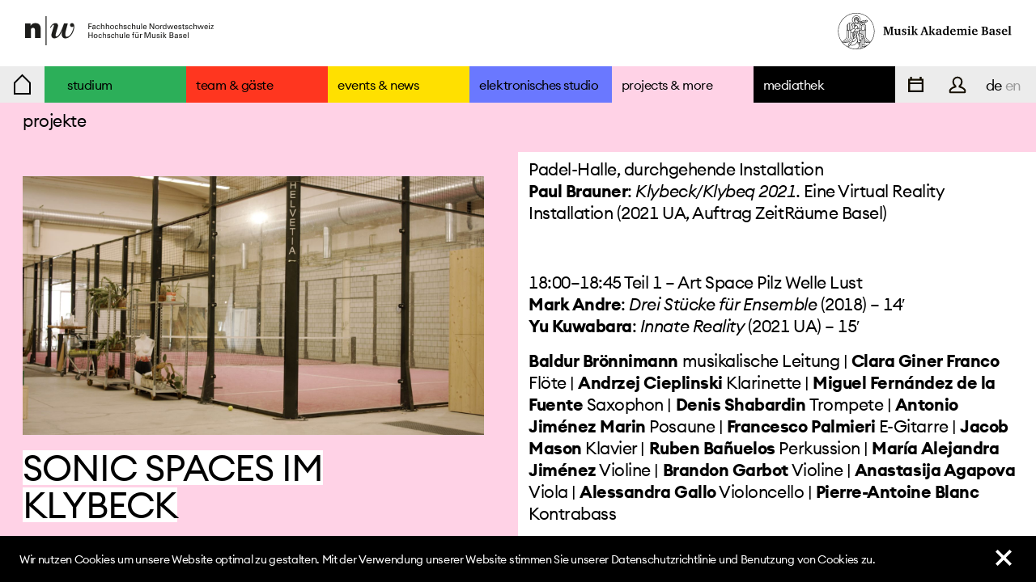

--- FILE ---
content_type: text/html;charset=UTF-8
request_url: https://www.sonicspacebasel.ch/de/projects-and-more/projects/zeitraeume-basel/ti/sonic-spaces-im-klybeck.html
body_size: 10514
content:


<!DOCTYPE html>
<html lang="de">
<head>
<meta charset="utf-8" />
<meta http-equiv="X-UA-Compatible" content="IE=edge">
<meta name="HandheldFriendly" content="true">
<meta name="viewport" content="width=device-width, initial-scale=1.0" />
<meta name="robots" content="all" />


<title>Sonic Space Basel - ZeitRäume Basel</title>
<meta name="title" content="Sonic Space Basel - ZeitRäume Basel">



<meta name="ogType" property="og:type" content="website" />
<meta name="ogTitle" property="og:title" content="SONIC SPACES IM KLYBECK" />
<meta name="ogDescription" property="og:description" content="Donnerstag, 09.09.2021 18:00–00:00 (Premiere / Uraufführung) Samstag, 11.09.2021 18:00–00:00 Beginn &amp; Einstiegsmöglichkeiten: 18:00, 19:15, 21:15, 22:30,..." />
<meta name="ogUrl" property="og:url" content="https://www.sonicspacebasel.ch/de/projects-and-more/projects/zeitraeume-basel/ti/sonic-spaces-im-klybeck.html" />



<link rel="icon" sizes="48x48" href="/favicon/favicon.ico">
<link rel="apple-touch-icon" sizes="180x180" href="/.resources/sonicspace-module/webresources/favicon/apple-touch-icon.png">
<link rel="icon" type="image/png" sizes="32x32" href="/.resources/sonicspace-module/webresources/favicon/favicon-32x32.png">
<link rel="icon" type="image/png" sizes="16x16" href="/.resources/sonicspace-module/webresources/favicon/favicon-16x16.png">


<link rel="stylesheet" type="text/css" href="/.resources/sonicspace-module/webresources/css/app.css"/>
<!--[if IE]>
<link rel="stylesheet" type="text/css" href="/.resources/sonicspace-module/webresources/css/iefix.css"/>
<![endif]-->

<script src="/.resources/sonicspace-module/webresources/js/app.js"></script>
    <meta name="google-site-verification" content="AIlPAXa27vuCWFD3ffgekrOiHPx7C6DQbL-7wUQ0nVg">
</head>
<body>



<header>
<section id="branding">
    <div id="logo-left" class="columns">
<a target="_blank" class="color-hover" href="https://www.fhnw.ch/de/die-fhnw/hochschulen/musik" title=""><img src="/dam/jcr:c6c07835-69a3-49bc-abc2-c4d0c6e31c10/fhnw_hsm_de.svg" alt=""></a>    </div>
    <div id="logo-center" class="columns">
    </div>
    <div id="logo-right" class="columns">
<a target="_blank" class="color-hover" href="https://www.musik-akademie.ch/" title=""><img src="/dam/jcr:8f39cdb0-44a0-4144-a190-71ede515226b/MusikakademieBasel_Logo_Web.svg" alt=""></a>    </div>
</section>




<div id="open_navigation" class="hamburger"><div></div></div>
<div id="header-nav">
    <nav id="navigation" role="navigation">
        <div id="nav_home">
            <a class="icon-link" href="/de.html"><span class="icon">    <svg version="1.1" xmlns="http://www.w3.org/2000/svg" xmlns:xlink="http://www.w3.org/1999/xlink" x="0px" y="0px"
         viewBox="0 0 45 45" style="enable-background:new 0 0 45 45;" xml:space="preserve">
        <polygon points="13,20.5 13,34 32,34 32,20.5 22.5,11 " style="fill:none;stroke:#000000;stroke-width:2;stroke-miterlimit:10;"/>
    </svg>
</span><span class="medium-show">home</span></a>
        </div>


            <ul class="first-sub-nav">
                    <li class=" hasSublevels" style="background-color:#2CAF59">
                    <a class="" href="/de/studies.html"><mark>studium</mark></a>
                    

            <ul class="sub-nav">
                    <li class="" style="background-color:#2CAF59">
                    <a class="" href="/de/studies/general-informations.html"><mark>allgemeine informationen</mark></a>
                    </li>
                    <li class=" hasSublevels" style="background-color:#2CAF59">
                    <a class="" href="/de/studies/composition.html"><mark>komposition</mark></a>
                    

            <ul class="sub-nav">
                    <li class="" style="background-color:#2CAF59">
                    <a class="" href="/de/studies/composition/study-programmes.html"><mark>studium</mark></a>
                    </li>
                    <li class="" style="background-color:#2CAF59">
                    <a class="" href="/de/studies/composition/teaching-staff.html"><mark>dozierende</mark></a>
                    </li>
                    <li class="" style="background-color:#2CAF59">
                    <a class="" href="/de/studies/composition/entrance-exam-applications.html"><mark>eignungsabklärung/anmeldung</mark></a>
                    </li>
                    <li class="" style="background-color:#2CAF59">
                    <a class="" href="/de/studies/composition/electronic-studio-basel.html"><mark>elektronisches studio basel</mark></a>
                    </li>
                    <li class="" style="background-color:#2CAF59">
                    <a class="" href="/de/studies/composition/specials.html"><mark>specials</mark></a>
                    </li>
                    <li class="" style="background-color:#2CAF59">
                    <a class="" href="/de/studies/composition/students.html"><mark>studierende</mark></a>
                    </li>
            </ul>

                    </li>
                    <li class=" hasSublevels" style="background-color:#2CAF59">
                    <a class="" href="/de/studies/open-creation.html"><mark>open creation</mark></a>
                    

            <ul class="sub-nav">
                    <li class="" style="background-color:#2CAF59">
                    <a class="" href="/de/studies/open-creation/study-programmes.html"><mark>studium</mark></a>
                    </li>
                    <li class="" style="background-color:#2CAF59">
                    <a class="" href="/de/studies/open-creation/teaching-staff.html"><mark>dozierende</mark></a>
                    </li>
                    <li class="" style="background-color:#2CAF59">
                    <a class="" href="/de/studies/open-creation/entrance-exam-applications.html"><mark>eignungsabklärung/anmeldung</mark></a>
                    </li>
                    <li class="" style="background-color:#2CAF59">
                    <a class="" href="/de/studies/open-creation/specials.html"><mark>specials</mark></a>
                    </li>
                    <li class="" style="background-color:#2CAF59">
                    <a class="" href="/de/studies/open-creation/students.html"><mark>studierende</mark></a>
                    </li>
            </ul>

                    </li>
                    <li class=" hasSublevels" style="background-color:#2CAF59">
                    <a class="" href="/de/studies/contemporary-music-performance.html"><mark>performance zeitgenössische musik</mark></a>
                    

            <ul class="sub-nav">
                    <li class="" style="background-color:#2CAF59">
                    <a class="" href="/de/studies/contemporary-music-performance/study-programmes.html"><mark>studium</mark></a>
                    </li>
                    <li class="" style="background-color:#2CAF59">
                    <a class="" href="/de/studies/contemporary-music-performance/teaching-staff.html"><mark>dozierende</mark></a>
                    </li>
                    <li class="" style="background-color:#2CAF59">
                    <a class="" href="/de/studies/contemporary-music-performance/entrance-exam-applications.html"><mark>eignungsabklärung/anmeldung</mark></a>
                    </li>
                    <li class="" style="background-color:#2CAF59">
                    <a class="" href="/de/studies/contemporary-music-performance/specials.html"><mark>specials</mark></a>
                    </li>
                    <li class="" style="background-color:#2CAF59">
                    <a class="" href="/de/studies/contemporary-music-performance/students.html"><mark>studierende</mark></a>
                    </li>
            </ul>

                    </li>
                    <li class=" hasSublevels" style="background-color:#2CAF59">
                    <a class="" href="/de/studies/audio-design.html"><mark>audiodesign</mark></a>
                    

            <ul class="sub-nav">
                    <li class="" style="background-color:#2CAF59">
                    <a class="" href="/de/studies/audio-design/study-programmes.html"><mark>studium</mark></a>
                    </li>
                    <li class="" style="background-color:#2CAF59">
                    <a class="" href="/de/studies/audio-design/teaching-staff.html"><mark>dozierende</mark></a>
                    </li>
                    <li class="" style="background-color:#2CAF59">
                    <a class="" href="/de/studies/audio-design/entrance-exam-applications.html"><mark>eignungsabklärung/anmeldung</mark></a>
                    </li>
                    <li class="" style="background-color:#2CAF59">
                    <a class="" href="/de/studies/audio-design/electronic-studio-basel.html"><mark>elektronisches studio basel</mark></a>
                    </li>
                    <li class="" style="background-color:#2CAF59">
                    <a class="" href="/de/studies/audio-design/specials.html"><mark>specials</mark></a>
                    </li>
                    <li class="" style="background-color:#2CAF59">
                    <a class="" href="/de/studies/audio-design/students.html"><mark>studierende</mark></a>
                    </li>
            </ul>

                    </li>
                    <li class=" hasSublevels" style="background-color:#2CAF59">
                    <a class="" href="/de/studies/music-theory.html"><mark>musiktheorie</mark></a>
                    

            <ul class="sub-nav">
                    <li class="" style="background-color:#2CAF59">
                    <a class="" href="/de/studies/music-theory/study-programmes.html"><mark>studium</mark></a>
                    </li>
                    <li class="" style="background-color:#2CAF59">
                    <a class="" href="/de/studies/music-theory/teaching-staff.html"><mark>dozierende</mark></a>
                    </li>
                    <li class="" style="background-color:#2CAF59">
                    <a class="" href="/de/studies/music-theory/entrance-exam-applications.html"><mark>eignungsabklärung/anmeldung</mark></a>
                    </li>
                    <li class="" style="background-color:#2CAF59">
                    <a class="" href="/de/studies/music-theory/students.html"><mark>studierende</mark></a>
                    </li>
            </ul>

                    </li>
                    <li class=" hasSublevels" style="background-color:#2CAF59">
                    <a class="" href="/de/studies/minors-cas-phd.html"><mark>minors, cas &amp; phd</mark></a>
                    

            <ul class="sub-nav">
                    <li class="" style="background-color:#2CAF59">
                    <a class="" href="/de/studies/minors-cas-phd/minors.html"><mark>minors</mark></a>
                    </li>
                    <li class="" style="background-color:#2CAF59">
                    <a class="" href="/de/studies/minors-cas-phd/cas.html"><mark>cas</mark></a>
                    </li>
            </ul>

                    </li>
            </ul>

                    </li>
                    <li class=" hasSublevels" style="background-color:#FF361F">
                    <a class="" href="/de/team.html"><mark>team &amp; gäste</mark></a>
                    

            <ul class="sub-nav">
                    <li class="" style="background-color:#FF361F">
                    <a class="" href="/de/team/teaching-staff.html"><mark>dozierende</mark></a>
                    </li>
                    <li class="" style="background-color:#FF361F">
                    <a class="" href="/de/team/administration.html"><mark>leitung</mark></a>
                    </li>
                    <li class="" style="background-color:#FF361F">
                    <a class="" href="/de/team/guests.html"><mark>gastdozierende</mark></a>
                    </li>
                    <li class="" style="background-color:#FF361F">
                    <a class="" href="/de/team/partners.html"><mark>partnerinnen/partner</mark></a>
                    </li>
                    <li class="" style="background-color:#FF361F">
                    <a class="" href="/de/team/alumni.html"><mark>alumni</mark></a>
                    </li>
                    <li class="" style="background-color:#FF361F">
                    <a class="" href="/de/team/superordinate-institutions.html"><mark>trägerinnen</mark></a>
                    </li>
            </ul>

                    </li>
                    <li class="" style="background-color:#FFE000">
                    <a class="" href="/de/events-news.html"><mark>events &amp; news</mark></a>
                    </li>
                    <li class=" hasSublevels" style="background-color:#6A78FF">
                    <a class="" href="/de/elektronisches-studio-basel.html"><mark>elektronisches studio</mark></a>
                    

            <ul class="sub-nav">
                    <li class="" style="background-color:#6A78FF">
                    <a class="" href="/de/elektronisches-studio-basel/about.html"><mark>informationen</mark></a>
                    </li>
                    <li class="" style="background-color:#6A78FF">
                    <a class="" href="/de/elektronisches-studio-basel/team.html"><mark>team</mark></a>
                    </li>
                    <li class="" style="background-color:#6A78FF">
                    <a class="" href="/de/elektronisches-studio-basel/geschichte.html"><mark>geschichte</mark></a>
                    </li>
                    <li class="" style="background-color:#6A78FF">
                    <a class="" href="/de/elektronisches-studio-basel/studios.html"><mark>studios</mark></a>
                    </li>
                    <li class="" style="background-color:#6A78FF">
                    <a class="" href="/de/elektronisches-studio-basel/activities.html"><mark>aktivitäten</mark></a>
                    </li>
            </ul>

                    </li>
                    <li class=" open active hasSublevels" style="background-color:#FFD2E6">
                    <a class=" open active" href="/de/projects-and-more.html"><mark>projects &amp; more</mark></a>
                    

            <ul class="sub-nav">
                    <li class=" open active" style="background-color:#FFD2E6">
                    <a class=" open active" href="/de/projects-and-more/projects.html"><mark>projekte</mark></a>
                    </li>
                    <li class="" style="background-color:#FFD2E6">
                    <a class="" href="/de/projects-and-more/research.html"><mark>forschung</mark></a>
                    </li>
                    <li class="" style="background-color:#FFD2E6">
                    <a class="" href="/de/projects-and-more/ensembles.html"><mark>ensembles</mark></a>
                    </li>
            </ul>

                    </li>
                    <li class=" negative-color hasSublevels" style="background-color:#000000">
                    <a class=" negative-color" href="/de/media-centre.html"><mark>mediathek</mark></a>
                    

            <ul class="sub-nav">
                    <li class=" negative-color" style="background-color:#000000">
                    <a class=" negative-color" href="/de/media-centre/video.html"><mark>video</mark></a>
                    </li>
                    <li class=" negative-color" style="background-color:#000000">
                    <a class=" negative-color" href="/de/media-centre/audio.html"><mark>audio</mark></a>
                    </li>
                    <li class=" negative-color" style="background-color:#000000">
                    <a class=" negative-color" href="/de/media-centre/concert-programmes.html"><mark>konzertprogramme</mark></a>
                    </li>
                    <li class=" negative-color" style="background-color:#000000">
                    <a class=" negative-color" href="/de/media-centre/texts-and-interviews.html"><mark>texte &amp; interviews</mark></a>
                    </li>
                    <li class=" negative-color" style="background-color:#000000">
                    <a class=" negative-color" href="/de/media-centre/websites.html"><mark>websites</mark></a>
                    </li>
                    <li class=" negative-color" style="background-color:#000000">
                    <a class=" negative-color" href="/de/media-centre/media.html"><mark>medien</mark></a>
                    </li>
            </ul>

                    </li>
            </ul>

        <div id="meta_navigation" class="inline-list">
                <a class="icon-link" href="/de/kalender.html"><span class="icon">    <svg version="1.1" xmlns="http://www.w3.org/2000/svg" xmlns:xlink="http://www.w3.org/1999/xlink" x="0px" y="0px"
         viewBox="0 0 45 45" style="enable-background:new 0 0 45 45;" xml:space="preserve">
        <path style="fill-rule:evenodd;clip-rule:evenodd;fill:#140E00;" class="st1" d="M29.6262207,15.375V13H27.25v2.375h-9.5V13h-2.375v2.375H13V32h19.0012207V15.375H29.6262207z
         M29.6262207,17.625V20H15.375v-2.375H29.6262207z M15.375,29.625V22h14.2512207v7.625H15.375z"/>
    </svg>
</span><span class="medium-show">kalender</span></a>
                <a class="icon-link" href="/de/contact.html"><span class="icon">    <svg version="1.1" xmlns="http://www.w3.org/2000/svg" xmlns:xlink="http://www.w3.org/1999/xlink" x="0px" y="0px"
         viewBox="0 0 45 45" style="enable-background:new 0 0 45 45;" xml:space="preserve">
        <path style="fill:none;stroke:#140E00;stroke-width:2;stroke-miterlimit:10;"
              d="M13.7360001,29.6240005c0-0.1200008,0.0479994-0.2399998,0.1199999-0.3120003
                c1.4159994-2.1359997,4.3199987-3.407999,6.7200003-4.0079994V24.512001
                c-1.8720016-1.1760006-2.8800011-3.5760002-2.8800011-5.7360001c0-2.7840004,2.5680008-5.0879993,5.3040009-5.0879993
                s5.3040009,2.3039989,5.3040009,5.0879993c0,2.1599998-1.0080013,4.5599995-2.8800011,5.7360001v0.7919998
                c2.3999996,0.6000004,5.3040009,1.8719997,6.7199974,4.0079994c0.0720024,0.0720005,0.1200027,0.1919994,0.1200027,0.3120003
                v2.1599998c0,0.2879982-0.2400017,0.5279999-0.5279999,0.5279999H14.2639999c-0.2880001,0-0.5279999-0.2400017-0.5279999-0.5279999
                V29.6240005z"/>
    </svg>

</span><span class="medium-show">kontakt</span></a>
        </div>
    </nav>
    <nav id="lang_navigation" aria-label="Sprachwahl">
        <ul class="inline-list"><li><a role="navigation" class="active" href='/de/projects-and-more/projects/zeitraeume-basel.html'>de</a></li><li><a role="navigation" href='/en.html'>en</a></li></ul>
    </nav>
</div>
<section id="breadcrumb" style="background-color: #FFD2E6;">
            <a href="/de/projects-and-more/projects.html" title="projekte">projekte</a>
</section>
</header>

<div id="main_wrapper" style="background-color: #FFD2E6;">
    <div class="container">
            <div id="main-column">
        <div id="main-column-wrapper">



<div class="expandable-text-image-component with-exp-content">
    <div class="text-image-wrapper">
        <div class="text-image-content font-size-normal">
            <div class="expandable-link" style="background-color: #FFD2E6;" data-detail-url="/de/projects-and-more/projects/zeitraeume-basel/ti/zeitraeume-basel-9-bis-19-september-2021-diverse-orte-im-raum-basel.html" data-detail-title="«ZeitRäume Basel»<br/>9. bis 19. September 2021<br/>Diverse Orte im Raum Basel" data-base-url="/de/projects-and-more/projects/zeitraeume-basel.html">
                    <img src="/.imaging/mte/sonicspace-theme/xlarge/dam/sonicspace/project-and-more/ZeitRäume-Basel_PAVILLON.jpg/jcr:content/ZeitR%C3%A4ume%20Basel_PAVILLON.jpg">
            
            </div>
            <div class="text-wrapper">
                <h2 class="expandable-link" data-detail-url="/de/projects-and-more/projects/zeitraeume-basel/ti/zeitraeume-basel-9-bis-19-september-2021-diverse-orte-im-raum-basel.html" data-detail-title="«ZeitRäume Basel»<br/>9. bis 19. September 2021<br/>Diverse Orte im Raum Basel" data-base-url="/de/projects-and-more/projects/zeitraeume-basel.html"><mark>«ZeitRäume Basel»<br/>9. bis 19. September 2021<br/>Diverse Orte im Raum Basel</mark></h2>
                <p>Zum vierten Mal bespielt ZeitR&auml;ume Basel, die Biennale f&uuml;r neue Musik und Architektur, die Stadt Basel. &Uuml;ber 20 meist ortsspezifische und disziplin&uuml;bergreifende Neuproduktionen finden an &uuml;ber 30 Orten in und um Basel statt. Zahlreiche Studierende sowie Dozierende der Hochschule f&uuml;r Musik FHNW / sonic space basel sind mit ihren Projekten beteiligt.</p>

<p><a href="https://www.sonicspacebasel.ch/de/projects-and-more/projects/zeitraeume-basel/ti/gondelwandel.html">03.&ndash;19.09.2021 Gondelwandel</a><br />
<a href="https://www.sonicspacebasel.ch/de/projects-and-more/projects/zeitraeume-basel/ti/phase-4.html">09.&ndash;19.09.2021 Phase 4</a><br />
<a href="https://www.sonicspacebasel.ch/de/projects-and-more/projects/zeitraeume-basel/ti/sonic-spaces-im-klybeck.html">09.09.2021 Sonic Spaces im Klybeck</a><br />
<a href="https://www.sonicspacebasel.ch/de/projects-and-more/projects/zeitraeume-basel/ti/sonic-spaces-im-klybeck.html">11.09.2021 Sonic Spaces im Klybeck</a><br />
<a href="https://www.sonicspacebasel.ch/de/projects-and-more/projects/zeitraeume-basel/ti/grenzbahnhof.html">18.09.2021 Grenzbahnhof</a><br />
<a href="https://www.sonicspacebasel.ch/de/projects-and-more/projects/zeitraeume-basel/ti/spiel-hoelle.html">18.09.2021 Spiel H&ouml;lle</a><br />
<a href="https://www.sonicspacebasel.ch/de/projects-and-more/projects/zeitraeume-basel/ti/oratorium.html">18.09.2021 Oratorium</a><br />
<a href="https://www.sonicspacebasel.ch/de/projects-and-more/projects/zeitraeume-basel/ti/grenzbahnhof.html">19.09.2021 Grenzbahnhof</a><br />
<a href="https://www.sonicspacebasel.ch/de/projects-and-more/projects/zeitraeume-basel/ti/spiel-hoelle.html">19.09.2021 Spiel H&ouml;lle</a></p>

<p><a href="https://www.youtube.com/channel/UC8A4pCMm6PkeTRNjuvMdEsA" target="_blank">Videodokumentation</a></p>

            </div>




        </div>
    </div>
        <div class="expandable-wrapper expandable-link">
            <div class="expandable-content">
                
                
                
                <p style="margin-left:0cm; margin-right:0cm"><strong>FESTIVALPAVILLON</strong> | Mittlere Br&uuml;cke, Greifengasse 1, 4058 Basel</p>

<p style="margin-left:0cm; margin-right:0cm">Durchgehend 03.&ndash;19.09.2021, jeweils 11:00&ndash;19:00</p>

<p style="margin-left:0cm; margin-right:0cm">Infos, Cocktails, Performances &amp; Gespr&auml;che</p>

<p style="margin-left:0cm; margin-right:0cm">Produktion ZeitR&auml;ume Basel in Koproduktion mit Hochschule f&uuml;r Musik Basel FHNW / Musik-Akademie Basel | Praxisprojekt des CAS-Lehrgangs &laquo;Curating Contemporary Music&raquo;</p>

<p style="margin-left:0cm; margin-right:0cm">Eintritt frei</p>

                
            </div>
        </div>
        <div class="expandable-link open-mobile-detail" data-detail-url="/de/projects-and-more/projects/zeitraeume-basel/ti/zeitraeume-basel-9-bis-19-september-2021-diverse-orte-im-raum-basel.html"><span>↓ mehr Info</span></div>
        <div class="expandable-link hide close-mobile-detail" data-base-url="/de/projects-and-more/projects/zeitraeume-basel.html"><span>↑ schliessen</span></div>
</div>



<div class="expandable-text-image-component with-exp-content show-detail">
    <div class="text-image-wrapper">
        <div class="text-image-content font-size-normal">
            <div class="expandable-link" style="background-color: #FFD2E6;" data-detail-url="/de/projects-and-more/projects/zeitraeume-basel/ti/sonic-spaces-im-klybeck.html" data-detail-title="SONIC SPACES IM KLYBECK" data-base-url="/de/projects-and-more/projects/zeitraeume-basel.html">
                    <img src="/.imaging/mte/sonicspace-theme/xlarge/dam/sonicspace/project-and-more/210909_Sonic-Spaces-im-Klybeck_Padel-Basel.jpg/jcr:content/210909_Sonic%20Spaces%20im%20Klybeck_Padel%20Basel.jpg">
            
            </div>
            <div class="text-wrapper">
                <h2 class="expandable-link" data-detail-url="/de/projects-and-more/projects/zeitraeume-basel/ti/sonic-spaces-im-klybeck.html" data-detail-title="SONIC SPACES IM KLYBECK" data-base-url="/de/projects-and-more/projects/zeitraeume-basel.html"><mark>SONIC SPACES IM KLYBECK</mark></h2>
                <p style="margin-left:0cm; margin-right:0cm">Donnerstag, 09.09.2021 18:00&ndash;00:00 (Premiere / Urauff&uuml;hrung)<br />
Samstag, 11.09.2021 18:00&ndash;00:00</p>

<p style="margin-left:0cm; margin-right:0cm">Beginn &amp; Einstiegsm&ouml;glichkeiten: 18:00, 19:15, 21:15, 22:30, 23:00&nbsp;</p>

<p style="margin-left:0cm; margin-right:0cm">Padel Basel Klybeck in der Zwischennutzung Klybeck-Areal (ehemaliges BASF/Novartis-Werksgel&auml;nde, Klybeckstrasse 141/Geb&auml;ude K-102), 4057 Basel (Zugang via Klybeckstrasse oder Kleinh&uuml;ningerstrasse schr&auml;g gegen&uuml;ber Platanenhof)</p>

<p style="margin-left:0cm; margin-right:0cm">Werke und Urauff&uuml;hrungen von Mark Andre, Pierluigi Billone, Phoebe Bogn&aacute;r &amp; Maria Mu&ntilde;oz, Paul Brauner, Salvatore Castellano, Kite (Iulia-Andreea Smeu), Yu Kuwabara, Bernhard Lang, Jailin Liu, Jessie Marino, Enno Poppe, Dakota Wayne</p>

<p style="margin-left:0cm; margin-right:0cm">Das einstige Chemie-Areal im Klybeck produzierte fr&uuml;her Farbpigmente und Schmerzmittel, heute symbolisiert es den Umbruch der Stadt. Die alten Fabriken, Lagerhallen und Werkst&auml;tten verwandeln sich allm&auml;hlich in ein Wohn- und Arbeitsquartier. Hier er&ouml;ffnet ZeitR&auml;ume Basel 2021 mit einem sechsst&uuml;ndigen Festival im Festival: 30 junge Musiker*innen von Sonic Space Basel laden mit neu entwickelten Performances und ausgew&auml;hlten Lieblingsst&uuml;cken in tempor&auml;re Klangr&auml;ume. Ein Ensemblekonzert, solistische Auftritte, Improvisationen, konzeptuelle und multimediale Performances, ein Club-Konzert und zum Abschluss ein DJ-Set &ouml;ffnen die aktuellen Zwischennutzungen erstmals f&uuml;r einen langen Konzertabend &ndash; mit reichlich Gelegenheit zur St&auml;rkung und zum Austausch.</p>

            </div>




        </div>
    </div>
        <div class="expandable-wrapper expandable-link">
            <div class="expandable-content">
                
                
                
                <p style="margin-left:0cm; margin-right:0cm">Padel-Halle, durchgehende Installation<br />
<strong>Paul Brauner</strong>: <em>Klybeck/Klybeq 2021. </em>Eine Virtual Reality Installation (2021 UA, Auftrag ZeitR&auml;ume Basel)</p>

<p style="margin-left:0cm; margin-right:0cm">&nbsp;</p>

<p style="margin-left:0cm; margin-right:0cm">18:00&ndash;18:45 Teil 1 &ndash; Art Space Pilz Welle Lust<br />
<strong>Mark Andre</strong>: <em>Drei St&uuml;cke f&uuml;r Ensemble</em> (2018)&nbsp;&ndash; 14&prime;<br />
<strong>Yu Kuwabara</strong>: <em>Innate Reality</em> (2021 UA) &ndash; 15&prime;</p>

<p style="margin-left:0cm; margin-right:0cm"><strong>Baldur Br&ouml;nnimann</strong>&nbsp;musikalische Leitung | <strong>Clara Giner Franco</strong> Fl&ouml;te | <strong>Andrzej Cieplinski</strong>&nbsp;Klarinette | <strong>Miguel Fern&aacute;ndez de la Fuente</strong> Saxophon | <strong>Denis Shabardin </strong>Trompete | <strong>Antonio Jim&eacute;nez Marin</strong> Posaune | <strong>Francesco Palmieri</strong> E-Gitarre | <strong>Jacob Mason</strong> Klavier | <strong>Ruben Ba&ntilde;uelos</strong> Perkussion | <strong>Mar&iacute;a Alejandra Jim&eacute;nez</strong> Violine | <strong>Brandon Garbot</strong> Violine | <strong>Anastasija Agapova</strong> Viola | <strong>Alessandra Gallo</strong> Violoncello | <strong>Pierre-Antoine Blanc</strong> Kontrabass</p>

<p style="margin-left:0cm; margin-right:0cm">&nbsp;</p>

<p style="margin-left:0cm; margin-right:0cm">19:15&ndash;20:30 Teil 2<br />
Yogaraum | <strong>Jailin Liu</strong>: <em>Der Tunnel </em>f&uuml;r Violoncello und Elektronik<em> </em>(2020/2021) &ndash; 12&prime;<br />
Art Space | <strong>Pierluigi Billone</strong>: <em>Sgorgo Y</em>&nbsp;f&uuml;r E-Gitarre solo (2012) &ndash; 25&prime;<br />
Malerei | <strong>Kite (Iulia-Andreea Smeu)</strong>: <em>Phantom Limbs </em>(2021) &ndash; 12&prime;<br />
Architekturb&uuml;ro Kausch | <strong>Salvatore Castellano</strong>: <em>Ricercare </em>(2020) &ndash; 12&prime;</p>

<p style="margin-left:0cm; margin-right:0cm"><strong>Yi Zhou </strong>Violoncello | <strong>Francesco Palmieri</strong> E-Gitarre | <strong>Kite (Iulia-Andreea Smeu)</strong> Violine |<strong> Jules Hildebrand </strong>Koproduktion und B&uuml;hne<strong> </strong>| <strong>Salvatore Castellano</strong> Saxophon</p>

<p style="margin-left:0cm; margin-right:0cm">&nbsp;</p>

<p style="margin-left:0cm; margin-right:0cm">21:15&ndash;22:00 Teil 3<br />
Padel-Court | <strong>Dakota Wayne</strong>: <em>history of dirt </em>f&uuml;r 3 bis 4 Performer*innen (2021) &ndash; 15&prime;<br />
WERK Raumkollektiv | <strong>Jessie Marino</strong>: <em>Rot Blau </em>(2009) &ndash; 7&prime;<br />
<strong>Phoebe Bogn&aacute;r &amp; Maria Mu&ntilde;oz</strong>: <em>hand.speak </em>(2021) &ndash; 8&prime;</p>

<p style="margin-left:0cm; margin-right:0cm"><strong>Cristina Arcos Cano</strong> Performance und verst&auml;rkte Schaufel | <strong>Javier Nicolas Valdebenito Hermosilla</strong> Kontrabass | <strong>Mikolaj Rytowski</strong> Perkussion | <strong>Eguzki Irusta Salles</strong> Basssaxophon<br />
<strong>Phoebe Bogn&aacute;r &amp; Maria Mu&ntilde;oz </strong>Performance<strong>&nbsp;</strong></p>

<p style="margin-left:0cm; margin-right:0cm">&nbsp;</p>

<p style="margin-left:0cm; margin-right:0cm">22:30 Teil 4 &ndash; Humbug<br />
<strong>Bernhard Lang</strong>: <em>Ophelia&rsquo;s Song</em> aus <em>DW 16 Songbook I</em> f&uuml;r Stimme, Saxophon, Keyboard und Schlagzeug (2004) &ndash; 12&prime;<br />
<strong>Enno Poppe</strong>: <em>Fleisch</em> f&uuml;r Saxophon, E-Gitarre, Keyboard und Schlagzeug (2017) &ndash; 14&prime;</p>

<p style="margin-left:0cm; margin-right:0cm"><strong>Stefanie Knorr </strong>Stimme<strong> </strong>|<strong> Luis Homedes L&oacute;pez </strong>Saxophon<strong> </strong>| <strong>Umberto Beccaria </strong>Keyboard<strong> </strong>| <strong>Phileas Baun </strong>E-Gitarre<strong> </strong>| <strong>Pedro Tavares </strong>Perkussion | <strong>Mikael Szafirowski </strong>Tontechnik</p>

<p style="margin-left:0cm; margin-right:0cm">&nbsp;</p>

<p style="margin-left:0cm; margin-right:0cm">Ab 23:00 Teil 5 &ndash; Humbug<br />
<strong>TonRegulator (Mikael Szafirowski) </strong>DJ-Set</p>

<p style="margin-left:0cm; margin-right:0cm">&nbsp;</p>

<p style="margin-left:0cm; margin-right:0cm"><strong>Sonic Space Basel | Marcus Weiss </strong>Kurator | <strong>Uli Fussenegger</strong> Beratung</p>

<p style="margin-left:0cm; margin-right:0cm">Produktion ZeitR&auml;ume Basel in Koproduktion mit Hochschule f&uuml;r Musik Basel FHNW / Musik-Akademie Basel</p>

<p style="margin-left:0cm; margin-right:0cm">CHF 40 | erm&auml;ssigt CHF 20 | ab 21:15 Tickets zum halben Preis</p>

                
            </div>
        </div>
        <div class="expandable-link open-mobile-detail" data-detail-url="/de/projects-and-more/projects/zeitraeume-basel/ti/sonic-spaces-im-klybeck.html"><span>↓ mehr Info</span></div>
        <div class="expandable-link hide close-mobile-detail" data-base-url="/de/projects-and-more/projects/zeitraeume-basel.html"><span>↑ schliessen</span></div>
</div>



<div class="expandable-text-image-component with-exp-content">
    <div class="text-image-wrapper">
        <div class="text-image-content font-size-normal">
            <div class="expandable-link" style="background-color: #FFD2E6;" data-detail-url="/de/projects-and-more/projects/zeitraeume-basel/ti/grenzbahnhof.html" data-detail-title="GRENZBAHNHOF" data-base-url="/de/projects-and-more/projects/zeitraeume-basel.html">
                    <img src="/.imaging/mte/sonicspace-theme/xlarge/dam/sonicspace/project-and-more/210918_Grenzbahnhof_SBB-©Geneviève-Mathis.jpg/jcr:content/210918_Grenzbahnhof_SBB%20%C2%A9Genevi%C3%A8ve%20Mathis.jpg">
            
            </div>
            <div class="text-wrapper">
                <h2 class="expandable-link" data-detail-url="/de/projects-and-more/projects/zeitraeume-basel/ti/grenzbahnhof.html" data-detail-title="GRENZBAHNHOF" data-base-url="/de/projects-and-more/projects/zeitraeume-basel.html"><mark>GRENZBAHNHOF</mark></h2>
                <p style="margin-left:0cm; margin-right:0cm">Samstag, 18.09.2021 14:00 &amp; 17:00, Sonntag, 19.09.2021 14:00 &amp; 17:00<br />
Event Space Smart City Lab Basel, St. Jakobs-Strasse 200, 4052 Basel</p>

<p style="margin-left:0cm; margin-right:0cm"><em>Grenzbahnhof.</em> Von Transit- und Erinnerungsr&auml;umen &ndash; 60&prime;</p>

<p style="margin-left:0cm; margin-right:0cm">Bahnh&ouml;fe als Orte des Durchgangs und &Uuml;bergangs, der Begegnung von Menschen aus allen Schichten, Milieus und Regionen, als Arbeitsorte, Knotenpunkte r&auml;umlich und zeitlich komplexer Strukturen und R&auml;ume vielf&auml;ltiger klanglicher Inspiration stehen im Mittelpunkt dieses Projekts, das verschiedenste Bereiche zusammenbringt: Soziale Arbeit, Improvisation, Komposition, Performance und Audiodesign.</p>

            </div>




        </div>
    </div>
        <div class="expandable-wrapper expandable-link">
            <div class="expandable-content">
                
                
                
                <p style="margin-left:0cm; margin-right:0cm"><strong>Roland Becker-Lenz, Robert Torche, Alfred Zimmerlin, Eva Nadai</strong> Konzept&nbsp;</p>

<p style="margin-left:0cm; margin-right:0cm"><strong>Studierende der Hochschule f&uuml;r Soziale Arbeit FHNW: Esma Yalin , Mich&egrave;le Weidmann, Suhyene Iddrisu, Vera Natali </strong>| <strong>Studierende der Hochschule f&uuml;r Musik FHNW / Musik-Akademie Basel, Komposition &amp; Audiodesign: Louis Keller, Gabriel Kleber, Parnaz Soltani, Mikael Szafirowski </strong>| <strong>Studierende der Hochschule f&uuml;r Musik FHNW / Musik-Akademie Basel, Improvisation und Performance: Eguzki Irusta Salles </strong>Saxophone<strong> Johannes Gr&uuml;tter </strong>Violine<strong> Zacarias Maia da Silva </strong>Perkussion<strong> Sylvain Monchoc&eacute; </strong>Fl&ouml;ten,<strong> </strong>Saxophone<strong> Maria Luisa Pizzighella </strong>Perkussion<strong> Javier Valdebenito Hermosilla</strong> Kontrabass | <strong>Norbert Steinwarz</strong> Bewegungs-Coaching</p>

<p style="margin-left:0cm; margin-right:0cm">Produktion ZeitR&auml;ume Basel in Koproduktion mit Hochschule f&uuml;r Musik Basel FHNW / Musik-Akademie Basel mit freundlicher Unterst&uuml;tzung der SBB Immobilien</p>

<p style="margin-left:0cm; margin-right:0cm">CHF 30 | erm&auml;ssigt CHF 15</p>

                
            </div>
        </div>
        <div class="expandable-link open-mobile-detail" data-detail-url="/de/projects-and-more/projects/zeitraeume-basel/ti/grenzbahnhof.html"><span>↓ mehr info</span></div>
        <div class="expandable-link hide close-mobile-detail" data-base-url="/de/projects-and-more/projects/zeitraeume-basel.html"><span>↑ schliessen</span></div>
</div>



<div class="expandable-text-image-component with-exp-content">
    <div class="text-image-wrapper">
        <div class="text-image-content font-size-normal">
            <div class="expandable-link" style="background-color: #FFD2E6;" data-detail-url="/de/projects-and-more/projects/zeitraeume-basel/ti/oratorium.html" data-detail-title="ORATORIUM" data-base-url="/de/projects-and-more/projects/zeitraeume-basel.html">
                    <img src="/.imaging/mte/sonicspace-theme/xlarge/dam/sonicspace/project-and-more/210918_Oratorium_Kulturkirche-Paulus_Orgel-und-Licht-2-©Geneviève-Mathis.jpg/jcr:content/210918_Oratorium_Kulturkirche%20Paulus_Orgel%20und%20Licht%202%20%C2%A9Genevi%C3%A8ve%20Mathis.jpg">
            
            </div>
            <div class="text-wrapper">
                <h2 class="expandable-link" data-detail-url="/de/projects-and-more/projects/zeitraeume-basel/ti/oratorium.html" data-detail-title="ORATORIUM" data-base-url="/de/projects-and-more/projects/zeitraeume-basel.html"><mark>ORATORIUM</mark></h2>
                <p style="margin-left:0cm; margin-right:0cm">Samstag, 18.09.2021, 19:30&nbsp;<br />
Pauluskirche, Steinenring 20, 4051 Basel</p>

<p style="margin-left:0cm; margin-right:0cm">Akademiekonzert Musik-Akademie Basel im Rahmen von ZeitR&auml;ume Basel</p>

<p style="margin-left:0cm; margin-right:0cm"><strong>Thomas Kessler/Lukas B&auml;rfuss</strong>: <em>Oratorium </em>f&uuml;r Vokalensemble und Ensemble (2019&ndash;2020, Kompositionsauftrag der Musik-Akademie Basel zu ihrem 150. Jubil&auml;um im Jahr 2017) &ndash; 80&prime;</p>

<p style="margin-left:0cm; margin-right:0cm">Der Elektronikpionier Thomas Kessler (Z&uuml;rich Paris Berlin Nancy Toronto Basel) brachte in den 1970ern Tangerine Dream Synthesizer und Kontrapunkt bei, gr&uuml;ndete das Elektronische Studio Basel und die Tage f&uuml;r Neue Musik Z&uuml;rich, arbeitete mit Saul Williams u.v.a. In seinem neuen <em>Oratorium </em>spielen die Musiker*innen mit eigenem iPad, Mikrofon und Lautsprecher ohne zentrale Kontrolle der Live-Elektronik &ndash; dabei entsteht &laquo;eine faszinierende Raummusik und zugleich eine Reflexion &uuml;ber musikalische Machtverh&auml;ltnisse&raquo;. Den Text schrieb der markante Erz&auml;hler, Essayist und Dramatiker Lukas B&auml;rfuss, 2019 mit dem B&uuml;chner-Preis ausgezeichnet; &laquo;die ganze Komposition entstand sozusagen simultan in gegenseitiger k&uuml;nstlerischer und freundschaftlicher Zusammenarbeit.&raquo; (Thomas Kessler)</p>

<p style="margin-left:0cm; margin-right:0cm">&nbsp;</p>

<p style="margin-left:0cm; margin-right:0cm">&nbsp;</p>

            </div>




        </div>
    </div>
        <div class="expandable-wrapper expandable-link">
            <div class="expandable-content">
                
                
                
                <p style="margin-left:0cm; margin-right:0cm"><strong>Ensemble Nikel | Yaron Deutsch</strong> E-Gitarre | <strong>Patrick Stadler</strong> Saxophon | <strong>Brian Archinal</strong> Perkussion | <strong>Antoine Fran&ccedil;oise</strong> Tasteninstrumente |<strong> Daniel Glaus </strong>Orgel | <strong>Cantando Admont</strong> | <strong>Rinnat Moriah, Elina Viluma-Helling </strong>Sopran | <strong>Helena Sorokina </strong>Alt | <strong>Bernd Lambauer </strong>Tenor | <strong>Matias Bocchio </strong>Bariton, Live-Elektronische Einstudierung | <strong>Ulfried Staber</strong> Bass | <strong>Cordula B&uuml;rgi </strong>Choreinstudierung | <strong>Jonathan Stockhammer </strong>Musikalische Leitung, Performance | <strong>Aaron Holloway-Nahum</strong> Technische Leitung Ensemble Nikel | <strong>Maxime le Saux</strong> Sound Engineer Ensemble Nikel | <strong>Daniel A. Meyer </strong>Executive Producer</p>

<p style="margin-left:0cm; margin-right:0cm">Produktion Wien Modern, Musikfestival Bern und Musik-Akademie Basel | In Kooperation mit ZeitR&auml;ume Basel und dem Institute for Computer Music and Sound Technology ICST der Z&uuml;rcher Hochschule der K&uuml;nste ZHdK</p>

<p style="margin-left:0cm; margin-right:0cm">CHF 40 | erm&auml;ssigt CHF 20</p>

                
            </div>
        </div>
        <div class="expandable-link open-mobile-detail" data-detail-url="/de/projects-and-more/projects/zeitraeume-basel/ti/oratorium.html"><span>↓ mehr Info</span></div>
        <div class="expandable-link hide close-mobile-detail" data-base-url="/de/projects-and-more/projects/zeitraeume-basel.html"><span>↑ schliessen</span></div>
</div>



<div class="expandable-text-image-component with-exp-content">
    <div class="text-image-wrapper">
        <div class="text-image-content font-size-normal">
            <div class="text-wrapper">
                <h2 class="expandable-link" data-detail-url="/de/projects-and-more/projects/zeitraeume-basel/ti/gondelwandel.html" data-detail-title="GONDELWANDEL" data-base-url="/de/projects-and-more/projects/zeitraeume-basel.html"><mark>GONDELWANDEL</mark></h2>
                <p style="margin-left:0cm; margin-right:0cm">Durchgehend 03.&ndash;19.09.2021, jeweils 11:00&ndash;19:00<br />
Festivalpavillon, Mittlere Br&uuml;cke, Greifengasse 1, 4058 Basel</p>

<p style="margin-left:0cm; margin-right:0cm">Michel Roth: <em>Gondelwandel. </em>Klanginstallation (2021 UA)</p>

<p style="margin-left:0cm; margin-right:0cm"><em>Gondelwandel </em>ist Teil des Forschungsprojekts &laquo;Alpine Netze der Verbundenheit&raquo; mit Unterst&uuml;tzung des F&ouml;rderprogramms SPARK des Schweizerischen Nationalfonds.</p>

            </div>




        </div>
    </div>
        <div class="expandable-wrapper expandable-link">
            <div class="expandable-content">
                
                
                
                <p><strong>Michel Roth</strong> Projektleitung, Forschung, Komposition</p>

                
            </div>
        </div>
        <div class="expandable-link open-mobile-detail" data-detail-url="/de/projects-and-more/projects/zeitraeume-basel/ti/gondelwandel.html"><span>↓ mehr Info</span></div>
        <div class="expandable-link hide close-mobile-detail" data-base-url="/de/projects-and-more/projects/zeitraeume-basel.html"><span>↑ schliessen</span></div>
</div>



<div class="expandable-text-image-component with-exp-content">
    <div class="text-image-wrapper">
        <div class="text-image-content font-size-normal">
            <div class="expandable-link" style="background-color: #FFD2E6;" data-detail-url="/de/projects-and-more/projects/zeitraeume-basel/ti/phase4.html" data-detail-title="PHASE4" data-base-url="/de/projects-and-more/projects/zeitraeume-basel.html">
                    <img src="/.imaging/mte/sonicspace-theme/xlarge/dam/sonicspace/project-and-more/Phase4_Titelbild-schmal.jpg/jcr:content/Phase4_Titelbild%20schmal.jpg">
            
            </div>
            <div class="text-wrapper">
                <h2 class="expandable-link" data-detail-url="/de/projects-and-more/projects/zeitraeume-basel/ti/phase4.html" data-detail-title="PHASE4" data-base-url="/de/projects-and-more/projects/zeitraeume-basel.html"><mark>PHASE4</mark></h2>
                <p style="margin-left:0cm; margin-right:0cm">09.&ndash;19.09.2021, jeweils 11:00&ndash;17:00 | 09., 15. und 16.09.2021 bis 21:00 ge&ouml;ffnet<br />
Vernissage: Donnerstag, 09.09.2021, 11:00<br />
Feuerschiff Gannet am Klybeckquai, Uferstrasse 40, 4057 Basel</p>

<p style="margin-left:0cm; margin-right:0cm">PHASE4 - Interaktive Klanginstallation (UA 2021)</p>

<p style="margin-left:0cm; margin-right:0cm">Nach dem Literatur-Musik-Spaziergang &laquo;Portal Fantasies&raquo; (ZeitR&auml;ume Basel 2019) gestaltet ein junges, multidisziplin&auml;res Team im Bauch des gestrandeten Feuerschiffs &laquo;Gannet&raquo; am Klybeckquai einen interaktiven Klangraum.<br />
Das Publikum erlebt &Uuml;bergangsmomente zwischen Bild, Musik und Text. Geschichten und Visionen &ouml;ffnen Tore zu parallelen Welten.</p>

<p style="margin-left:0cm; margin-right:0cm">&nbsp;</p>

            </div>




        </div>
    </div>
        <div class="expandable-wrapper expandable-link">
            <div class="expandable-content">
                
                
                
                <p><strong>Linus Riegger &amp; Basil Huwyler </strong>Projektorganisation, k&uuml;nstlerisches Konzept, Szenografie | <strong>Clemens Fiechter &amp; Arev Imer </strong>Elektroakustische Installation, Sounddesign, Recording | <strong>Paul Clift</strong> Komposition | <strong>neuverBand </strong>Ensemble | <strong>Mirjam Smejkal &amp; Lukas Kubik </strong>Sprecher:innen | <strong>Barbara Piatti </strong>Literaturauswahl, Textfassung/Skript</p>

<p><a href="/dam/jcr:d64b2571-cdfe-4ada-a98f-489ae1594106/Phase4_Poster_Web.pdf">Flyer</a> (download PDF)</p>

<p>Produktion Linus Riegger &amp; Basil Huwyler mit freundlicher Unterst&uuml;tzung von GGG Kulturkick, Naturhistorisches Museum Basel und ShiftMode - Verein f&uuml;r Transformation | In Kooperation mit Studierenden des Instituts Hyperwerk der Hochschule f&uuml;r Gestaltung und Kunst FHNW in Basel sowie des Elektronischen Studios der Hochschule f&uuml;r Musik FHNW in Basel | In Kooperation mit ZeitR&auml;ume Basel</p>

<p>Kollekte</p>

                
            </div>
        </div>
        <div class="expandable-link open-mobile-detail" data-detail-url="/de/projects-and-more/projects/zeitraeume-basel/ti/phase4.html"><span>↓ mehr Info</span></div>
        <div class="expandable-link hide close-mobile-detail" data-base-url="/de/projects-and-more/projects/zeitraeume-basel.html"><span>↑ schliessen</span></div>
</div>



<div class="expandable-text-image-component with-exp-content">
    <div class="text-image-wrapper">
        <div class="text-image-content font-size-normal">
            <div class="text-wrapper">
                <h2 class="expandable-link" data-detail-url="/de/projects-and-more/projects/zeitraeume-basel/ti/spiel-hoelle.html" data-detail-title="SPIEL HÖLLE " data-base-url="/de/projects-and-more/projects/zeitraeume-basel.html"><mark>SPIEL HÖLLE </mark></h2>
                <p style="margin-left:0cm; margin-right:0cm">Samstag 18.09.2021 &amp; Sonntag 19.09.2021 je 16:00 &amp; 19:00&nbsp;<br />
M&uuml;nchenstein, Flipperclub Regio Basel Handwerkstadt, Grabenackerstrasse 8a, 4142 M&uuml;nchenstein</p>

<p style="margin-left:0cm; margin-right:0cm">Michel Roth: <em>Spiel H&ouml;lle</em> f&uuml;r Saxophon, E-Gitarre, Keyboard, Schlagzeug, Elektronik und Flipperclub<strong> </strong>(2021 UA, Auftrag ZeitR&auml;ume Basel) &ndash;54&prime;</p>

<p style="margin-left:0cm; margin-right:0cm">CHF 30 | erm&auml;ssigt CHF 15</p>

            </div>




        </div>
    </div>
        <div class="expandable-wrapper expandable-link">
            <div class="expandable-content">
                
                
                
                <p style="margin-left:0cm; margin-right:0cm"><strong>Michel Roth </strong>Komposition</p>

<p style="margin-left:0cm; margin-right:0cm"><strong>soyuz21 &ndash; contemporary&nbsp;music ensemble: Sascha Armbruster</strong> Saxophon | <strong>Mats Scheidegger</strong> E-Gitarre | <strong>Philipp Meier</strong> Keyboard/Synthesizer | <strong>Jeanne Larrouturou</strong> Schlagzeug | <strong>Isa&iuml; Angst</strong> Elektronik/Klangregie</p>

<p style="margin-left:0cm; margin-right:0cm">Produktion ZeitR&auml;ume Basel mit freundlicher Unterst&uuml;tzung der Gemeinde M&uuml;nchenstein, Karrer-Stiftung, Hertner-Strasser Stiftung | Der Kompositionsauftrag wurde realisiert mit Unterst&uuml;tzung der Schweizer Kulturstiftung Pro Helvetia und der UBS Kulturstiftung.</p>

                
            </div>
        </div>
        <div class="expandable-link open-mobile-detail" data-detail-url="/de/projects-and-more/projects/zeitraeume-basel/ti/spiel-hoelle.html"><span>↓ mehr Info</span></div>
        <div class="expandable-link hide close-mobile-detail" data-base-url="/de/projects-and-more/projects/zeitraeume-basel.html"><span>↑ schliessen</span></div>
</div>
        </div>

<footer>
    <div id="go_top" class="hide medium-show">
        <div id="go_top_wrapper">
            <p>nach oben <span>↑</span></p>
        </div>
    </div>
    <div id="footer_text">
        <h4>Kontakt</h4>
        <p>Fachhochschule Nordwestschweiz FHNW<br />
Hochschule f&uuml;r Musik Basel / Institut Klassik<br />
Leonhardstrasse 6 / 4009 Basel</p>

<p><a href="mailto:sonicspacebasel.hsm@fhnw.ch?subject=Kontakt">sonicspacebasel.hsm@fhnw.ch</a></p>


            <ul id="social_links">
                        <li>
                            <a href="https://www.instagram.com/hsmbasel_sonicspace/" target="_blank" title="Instagram">
                                <img src="/dam/jcr:c0c61e2f-74e1-46bc-9b51-388d181fbe9a/instagram-new.png" alt="Instagram">
                            </a>
                        </li>
                        <li>
                            <a href="https://www.youtube.com/@sonicspacebasel" target="_blank" title="YouTube">
                                <img src="/dam/jcr:c035d6de-d0d0-4d8e-86ad-123b9b67bf20/youtube%20icon.png" alt="YouTube">
                            </a>
                        </li>
                        <li>
                            <a href="https://vimeo.com/user101519497" target="_blank" title="vimeo">
                                <img src="/dam/jcr:29508634-53e9-4efd-ad99-a63f8760c527/vimeo.svg" alt="vimeo">
                            </a>
                        </li>
                        <li>
                            <a href="https://soundcloud.com/user-611179784" target="_blank" title="soundcloud">
                                <img src="/dam/jcr:042a1dd1-3220-4d14-93d7-f54b91c37252/soundcloud.svg" alt="soundcloud">
                            </a>
                        </li>
            </ul>
    </div>
    <div id="footer_links">
        <p><a href="https://www.fhnw.ch/de/studium/musik/klassik" target="_blank">www.fhnw.ch</a> | <a href="/de/imprint.html">Impressum</a> | <a href="/de/data-protection-and-privacy.html">Datenschutz</a></p>

    </div>

        <div id="cookie_alert" class="accepted">
            <div id="cookie_alert_content">
                <div class="text">
                    <p>Wir nutzen Cookies um unsere Website optimal zu gestalten. Mit der Verwendung unserer Website stimmen Sie unserer Datenschutzrichtlinie und Benutzung von Cookies zu.</p>

                </div>
                <button class="ca-accept"><svg xmlns="http://www.w3.org/2000/svg" viewBox="0 0 26.9 26.9">
  <defs>
    <style>
      .cross-svg {
        fill: none;
        stroke: #ffffff;
        stroke-miterlimit: 10;
        stroke-width: 5px;
      }
    </style>
  </defs>
  <title>cross</title>
  <g>
    <line class="cross-svg" x1="1.8" y1="1.8" x2="25.1" y2="25.1"/>
    <line class="cross-svg" x1="25.1" y1="1.8" x2="1.8" y2="25.1"/>
  </g>
</svg>
</button>
            </div>
        </div>

</footer>

    </div>
        <div id="second-column">
        
        </div>

    </div>
</div>

        <script>
            if (fscbProject.hasStatisticsCookiesConsent()){
                <!-- Google Tag Manager -->
                (function(w,d,s,l,i){w[l]=w[l]||[];w[l].push({'gtm.start':new Date(),event:'gtm.js'});var f=d.getElementsByTagName(s)[0],
                    j=d.createElement(s),dl=l!='dataLayer'?'&l='+l:'';j.async=true;j.src=
                    'https://www.googletagmanager.com/gtm.js?id='+i+dl;f.parentNode.insertBefore(j,f);
                })(window,document,'script','dataLayer','GTM-P84TGFL');
                <!-- End Google Tag Manager -->
            }

            function loadJS(src, isAsync){
                let script = document.createElement('script');
                script.src = src;
                script.async = isAsync;
                let ref = document.querySelector('script');
                ref.parentNode.insertBefore(script, ref);
            }
        </script>
</body>
</html>


--- FILE ---
content_type: text/css;charset=UTF-8
request_url: https://www.sonicspacebasel.ch/.resources/sonicspace-module/webresources/css/app.css
body_size: 41900
content:
@charset "UTF-8";
/*

EuclidCircularA

 */
@font-face {
  font-family: "EuclidCircularA";
  src: local("Euclid Circular A Regular"), local("EuclidCircularA-Regular"), url(../fonts/EuclidCircularA-Regular.woff2) format("woff2");
  font-weight: 500;
  font-style: normal;
  font-display: swap;
}
@font-face {
  font-family: "EuclidCircularA";
  src: local("Euclid Circular A Regular Italic"), local("EuclidCircularA-RegularItalic"), url(../fonts/EuclidCircularA-RegularItalic.woff2) format("woff2");
  font-weight: 500;
  font-style: italic;
  font-display: swap;
}
@font-face {
  font-family: "EuclidCircularA";
  src: local("Euclid Circular A Bold"), local("EuclidCircularA-Bold"), url(../fonts/EuclidCircularA-Bold.woff2) format("woff2");
  font-weight: 700;
  font-style: normal;
  font-display: swap;
}
@font-face {
  font-family: "EuclidCircularA";
  src: local("Euclid Circular A Bold Italic"), local("EuclidCircularA-BoldItalic"), url(../fonts/EuclidCircularA-BoldItalic.woff2) format("woff2");
  font-weight: 700;
  font-style: italic;
  font-display: swap;
}
.calendar-component {
  padding-right: 28px;
  height: 85vh;
}
@media only screen and (max-width:64em) {
  .calendar-component {
    padding-right: 0;
  }
}
.calendar-component #calendarwiz-integration {
  height: 100%;
}
.calendar-component #calendarwiz-integration .logout {
  position: absolute;
  right: 10px;
}
.calendar-component #calendarwiz-integration iframe {
  padding-top: 30px;
}

#calendarwiz-login input[type=text], #calendarwiz-login input[type=password], #calendarwiz-login select, #calendarwiz-login textarea {
  width: 100%;
  padding: 12px;
  border: 1px solid #ccc;
  border-radius: 4px;
  box-sizing: border-box;
  resize: vertical;
}
#calendarwiz-login .pwd-hint {
  display: none;
  color: red;
}
#calendarwiz-login .pwd-hint.show {
  display: initial;
}
#calendarwiz-login label {
  padding: 12px 12px 12px 0;
  display: inline-block;
}
#calendarwiz-login input[type=submit] {
  background-color: #4CAF50;
  color: white;
  padding: 12px 20px;
  border: none;
  border-radius: 4px;
  cursor: pointer;
  float: right;
  margin-top: 10px;
}
#calendarwiz-login.container2 {
  border-radius: 5px;
  padding: 20px 0;
  width: 50%;
}
#calendarwiz-login .col-25 {
  float: left;
  width: 35%;
}
#calendarwiz-login .col-75 {
  float: left;
  width: 65%;
  margin-top: 12px;
}
#calendarwiz-login .row:after {
  content: "";
  display: table;
  clear: both;
}
#calendarwiz-login .tab {
  overflow: hidden;
  border: 1px solid #ccc;
  background-color: #f1f1f1;
}
#calendarwiz-login .tab button {
  background-color: inherit;
  float: left;
  border: none;
  outline: none;
  cursor: pointer;
  padding: 14px 16px;
  transition: 0.3s;
}
#calendarwiz-login .tab button:hover {
  background-color: #ddd;
}
#calendarwiz-login .tab button.active {
  background-color: #ccc;
}
#calendarwiz-login .tabcontent {
  display: none;
  padding: 6px 12px;
  border: 1px solid #ccc;
  border-top: none;
}
#calendarwiz-login .tabcontent {
  animation: fadeEffect 1s;
}
@keyframes fadeEffect {
  from {
    opacity: 0;
  }
  to {
    opacity: 1;
  }
}
@media only screen and (max-width: 64em) {
  #calendarwiz-login.container2 {
    width: 80%;
  }
  #calendarwiz-login .col-25, #calendarwiz-login .col-75 {
    width: 100%;
    margin-top: 0;
  }
  #calendarwiz-login input[type=submit] {
    width: 100%;
    margin-top: 10px;
  }
  #calendarwiz-login .tablinks {
    width: 100%;
    text-align: left;
  }
}

.downloads.thumbnails {
  margin-top: 0.625rem;
}
.downloads.thumbnails li {
  position: relative;
}
.downloads.thumbnails li.with-thumbnail {
  margin-left: -1.25rem;
  margin-bottom: 1.25rem;
  margin-top: 1.25rem;
  min-height: 3.125rem;
  display: -moz-box; /* OLD - Firefox 19- (doesn't work very well) */
  display: -ms-flexbox; /* TWEENER - IE 10 */
  display: -webkit-flex; /* NEW - Chrome */
  display: flex; /* NEW, Spec - Opera 12.1, Firefox 20+ */
  -ms-flex-direction: row;
  -webkit-flex-direction: row;
  flex-direction: row;
  -ms-flex-wrap: nowrap;
  -webkit-flex-wrap: nowrap;
  flex-wrap: nowrap;
  -webkit-align-items: center;
  align-items: center;
  -webkit-justify-content: flex-start;
  justify-content: flex-start;
}
@media only screen and (max-width: 40em) {
  .downloads.thumbnails li.with-thumbnail {
    margin-left: 0;
    margin-top: 0.625rem;
    margin-bottom: 0.625rem;
    min-height: 1.875rem;
  }
  .downloads.thumbnails li.with-thumbnail img {
    margin-right: 0.625rem;
  }
}
.downloads.thumbnails li.with-thumbnail img {
  width: 20%;
}
.downloads.thumbnails li.with-thumbnail a {
  width: 79%;
  max-width: 79%;
  word-break: break-all;
}
.downloads.thumbnails li img {
  max-width: 6.25rem;
  margin-right: 1.25rem;
}
.downloads.thumbnails li a {
  display: inline-block;
  padding: 0.4375rem;
}
.downloads.thumbnails li a:hover {
  white-space: normal;
}
.downloads.thumbnails li a:before {
  content: "";
  position: absolute;
  top: 0;
  left: 0;
  height: 100%;
  width: 100%;
}

#main_wrapper.negative-color[style*="#000000"] #main-column-wrapper .downloads span {
  color: #ffffff;
}
#main_wrapper.negative-color[style*="#000000"] #main-column-wrapper .downloads a:hover span {
  color: #000000;
}
#main_wrapper.negative-color[style*="#000000"] #main-column-wrapper li::marker {
  color: #ffffff;
}
#main_wrapper.negative-color[style*="#000000"] #main-column-wrapper .expandable-wrapper li::marker {
  color: #000000;
}
#main_wrapper.negative-color[style*="#000000"] #main-column-wrapper .expandable-wrapper .downloads span {
  color: #000000;
}
#main_wrapper.negative-color[style*="#000000"] #main-column-wrapper .expandable-wrapper .downloads a:hover span {
  color: #ffffff;
}
#main_wrapper.negative-color[style*="#000000"] #main-column-wrapper .expandable-link.open-mobile-detail span {
  color: #ffffff;
}
#main_wrapper.negative-color[style*="#000000"] #main-column-wrapper .expandable-link.open-mobile-detail:hover span {
  color: #000000;
}

html, body, div, span, applet, object, iframe,
h1, h2, h3, h4, h5, h6, p, blockquote, pre,
a, abbr, acronym, address, big, cite, code,
del, dfn, em, img, ins, kbd, q, s, samp,
small, strike, strong, sub, sup, tt, var,
b, u, i, center, ul, li, ol,
dl, dt, dd,
fieldset, form, label, legend,
table, caption, tbody, tfoot, thead, tr, th, td,
article, aside, canvas, details, embed,
figure, figcaption, footer, header, hgroup,
menu, nav, output, ruby, section, summary,
time, mark, audio, video {
  margin: 0;
  padding: 0;
  border: 0;
  font-size: 100%;
  font: inherit;
  vertical-align: baseline;
}

/* HTML5 display-role reset for older browsers */
article, aside, details, figcaption, figure,
footer, header, hgroup, menu, nav, section {
  display: block;
}

body {
  line-height: 1;
}

blockquote, q {
  quotes: none;
}

blockquote:before, blockquote:after,
q:before, q:after {
  content: "";
  content: none;
}

table {
  border-collapse: collapse;
  border-spacing: 0;
}

mark {
  background: transparent;
}

html, body {
  height: 100%;
  scroll-behavior: smooth;
}

body {
  background-color: #ffffff;
  max-width: none;
  width: 100%;
  margin: auto;
  padding: 0;
  color: #000000;
  font-family: Euclid Circular A, EuclidCircularA, Montserrat, Verdana;
  font-weight: 500;
  font-size: 1.3125rem;
  line-height: 1.29;
  letter-spacing: -0.47px;
  font-variant-numeric: tabular-nums;
}
body:not(.no-breadcrumb) #main_wrapper {
  padding-top: 1rem;
}

h1 {
  font-size: 6.875rem;
  font-weight: 500;
  line-height: 1.05;
  letter-spacing: -3.5px;
}

h2, h3 {
  font-size: 2.8125rem;
  font-weight: 500;
  line-height: 1.04;
  letter-spacing: -1px;
}

h4 {
  font-size: 1.125rem;
  font-weight: 600;
  line-height: 1.21;
  letter-spacing: -0.47px;
  margin-bottom: 12px;
}

a {
  font-size: 1.3125rem;
  line-height: 1.29;
  letter-spacing: -0.47px;
  text-decoration: none;
  color: inherit;
}
a:not(.color-hover):hover, a:not(.color-hover).active {
  background: transparent;
  background-image: -webkit-linear-gradient(top, rgba(255, 255, 255, 0) 0%, rgba(255, 255, 255, 0) 12%, rgb(255, 255, 255) 12%, rgb(255, 255, 255) 88%, rgba(255, 255, 255, 0) 88%, rgba(255, 255, 255, 0) 100%);
  background-image: -moz-linear-gradient(top, rgba(255, 255, 255, 0) 0%, rgba(255, 255, 255, 0) 12%, rgb(255, 255, 255) 12%, rgb(255, 255, 255) 88%, rgba(255, 255, 255, 0) 88%, rgba(255, 255, 255, 0) 100%);
  background-image: -o-linear-gradient(top, rgba(255, 255, 255, 0) 0%, rgba(255, 255, 255, 0) 12%, rgb(255, 255, 255) 12%, rgb(255, 255, 255) 88%, rgba(255, 255, 255, 0) 88%, rgba(255, 255, 255, 0) 100%);
  background-image: linear-gradient(to bottom, rgba(255, 255, 255, 0) 0%, rgba(255, 255, 255, 0) 12%, rgb(255, 255, 255) 12%, rgb(255, 255, 255) 88%, rgba(255, 255, 255, 0) 88%, rgba(255, 255, 255, 0) 100%);
  white-space: pre-wrap;
}
a.color-hover:hover, a.color-hover.active {
  color: #9b9b9b;
}

p {
  font-weight: 500;
  font-size: 1.3125rem;
  line-height: 1.29;
  letter-spacing: -0.47px;
  padding-bottom: 16px;
}
p small {
  font-size: 0.875rem;
  line-height: 1.21;
  letter-spacing: -0.31px;
}

strong {
  font-weight: 700;
}

em {
  font-style: italic;
}

ul, ol {
  padding-left: 2rem;
}

div.container {
  padding: 0 1.75rem;
  box-sizing: border-box;
}

.hide {
  display: none !important;
}

img {
  max-width: 100%;
}

#main_wrapper {
  position: relative;
  padding-bottom: 2.5rem;
}
#main_wrapper .filtered-inner-wrapper svg {
  max-width: 100%;
}
#main_wrapper .background-image-wrapper.no-filter {
  position: absolute;
  left: 0;
  right: 0;
  bottom: 0;
  top: 0;
  overflow: hidden;
  background-size: cover;
  background-position: center;
}
#main_wrapper .background-filtered-image .filtered-inner-wrapper {
  position: absolute;
  left: 0;
  right: 0;
  bottom: 0;
  top: 0;
  overflow: hidden;
}
#main_wrapper .background-filtered-image .filtered-inner-wrapper .filtered_image {
  min-height: 100%;
  min-width: 100%;
  position: absolute;
  top: 50%;
  left: 50%;
  transform: translate(-50%, -50%);
}
#main_wrapper.negative-color h1, #main_wrapper.negative-color h2, #main_wrapper.negative-color p, #main_wrapper.negative-color a, #main_wrapper.negative-color mark, #main_wrapper.negative-color span {
  color: #ffffff;
}
#main_wrapper.negative-color a:hover, #main_wrapper.negative-color a mark:hover {
  color: #000000;
}
#main_wrapper.negative-color .expandable-text-image-component.with-exp-content a:hover, #main_wrapper.negative-color .expandable-text-image-component.with-exp-content mark:hover, #main_wrapper.negative-color .simple-text-image-component.with-exp-content a:hover, #main_wrapper.negative-color .simple-text-image-component.with-exp-content mark:hover {
  color: #000000;
}
#main_wrapper.negative-color .expandable-text-image-component.with-exp-content.show-exp .text-image-wrapper h2 mark, #main_wrapper.negative-color .simple-text-image-component.with-exp-content.show-exp .text-image-wrapper h2 mark {
  color: #000000;
}
#main_wrapper.negative-color .expandable-text-image-component .expandable-wrapper p, #main_wrapper.negative-color .expandable-text-image-component .expandable-wrapper a, #main_wrapper.negative-color .expandable-text-image-component .expandable-wrapper mark, #main_wrapper.negative-color .simple-text-image-component .expandable-wrapper p, #main_wrapper.negative-color .simple-text-image-component .expandable-wrapper a, #main_wrapper.negative-color .simple-text-image-component .expandable-wrapper mark {
  color: #000000;
}
#main_wrapper.negative-color .expandable-text-image-component .expandable-wrapper a:hover, #main_wrapper.negative-color .expandable-text-image-component .expandable-wrapper a mark:hover, #main_wrapper.negative-color .simple-text-image-component .expandable-wrapper a:hover, #main_wrapper.negative-color .simple-text-image-component .expandable-wrapper a mark:hover {
  color: #ffffff;
}
#main_wrapper .container {
  display: -moz-box; /* OLD - Firefox 19- (doesn't work very well) */
  display: -ms-flexbox; /* TWEENER - IE 10 */
  display: -webkit-flex; /* NEW - Chrome */
  display: flex; /* NEW, Spec - Opera 12.1, Firefox 20+ */
  -ms-flex-direction: row;
  -webkit-flex-direction: row;
  flex-direction: row;
  -ms-flex-wrap: nowrap;
  -webkit-flex-wrap: nowrap;
  flex-wrap: nowrap;
  -webkit-align-items: stretch;
  align-items: stretch;
  -webkit-justify-content: flex-start;
  justify-content: flex-start;
  position: relative;
}
#main_wrapper .container > div {
  flex: 1 1 50%;
}
#main_wrapper #main-column.unique-column {
  height: calc(100% + 1px);
}

header #branding {
  padding: 0 1.875rem;
  display: -moz-box; /* OLD - Firefox 19- (doesn't work very well) */
  display: -ms-flexbox; /* TWEENER - IE 10 */
  display: -webkit-flex; /* NEW - Chrome */
  display: flex; /* NEW, Spec - Opera 12.1, Firefox 20+ */
  -ms-flex-direction: row;
  -webkit-flex-direction: row;
  flex-direction: row;
  -ms-flex-wrap: nowrap;
  -webkit-flex-wrap: nowrap;
  flex-wrap: nowrap;
  -webkit-align-items: center;
  align-items: center;
  -webkit-justify-content: space-between;
  justify-content: space-between;
}
header #branding #logo-center a {
  display: block;
}
header #branding #logo-center img {
  width: 16.875rem;
}
header #open_navigation svg {
  width: 1.5625rem;
  height: 1.5625rem;
}
header #breadcrumb {
  padding: 0.5625rem 1.75rem;
}
header #breadcrumb.negative-color, header #breadcrumb.negative-color p, header #breadcrumb.negative-color a, header #breadcrumb.negative-color mark, header #breadcrumb.negative-color span {
  color: #ffffff;
}
header #header-nav {
  display: -moz-box; /* OLD - Firefox 19- (doesn't work very well) */
  display: -ms-flexbox; /* TWEENER - IE 10 */
  display: -webkit-flex; /* NEW - Chrome */
  display: flex; /* NEW, Spec - Opera 12.1, Firefox 20+ */
  -ms-flex-direction: row;
  -webkit-flex-direction: row;
  flex-direction: row;
  -ms-flex-wrap: nowrap;
  -webkit-flex-wrap: nowrap;
  flex-wrap: nowrap;
  -webkit-align-items: stretch;
  align-items: stretch;
  -webkit-justify-content: flex-start;
  justify-content: flex-start;
}
header nav#navigation {
  flex-grow: 1;
  display: -moz-box; /* OLD - Firefox 19- (doesn't work very well) */
  display: -ms-flexbox; /* TWEENER - IE 10 */
  display: -webkit-flex; /* NEW - Chrome */
  display: flex; /* NEW, Spec - Opera 12.1, Firefox 20+ */
  -ms-flex-direction: row;
  -webkit-flex-direction: row;
  flex-direction: row;
  -ms-flex-wrap: nowrap;
  -webkit-flex-wrap: nowrap;
  flex-wrap: nowrap;
  -webkit-align-items: stretch;
  align-items: stretch;
  -webkit-justify-content: flex-start;
  justify-content: flex-start;
}
header nav#navigation a {
  background: none;
}
header nav#navigation ul {
  margin: 0;
}
header nav#navigation li {
  list-style: none;
}
header nav#navigation ul.first-sub-nav {
  flex-grow: 1;
  padding-left: 0;
}
header nav#navigation ul.first-sub-nav ul.sub-nav {
  max-height: 0;
  overflow: hidden;
  visibility: hidden;
}
header nav#navigation ul.first-sub-nav > li > a {
  padding: 0 0.75rem;
  box-sizing: border-box;
}
header nav#navigation ul.first-sub-nav > li.negative-color a, header nav#navigation ul.first-sub-nav > li.negative-color a mark {
  color: #ffffff;
}
header a.icon-link {
  position: relative;
  z-index: 2;
  display: -moz-box; /* OLD - Firefox 19- (doesn't work very well) */
  display: -ms-flexbox; /* TWEENER - IE 10 */
  display: -webkit-flex; /* NEW - Chrome */
  display: flex; /* NEW, Spec - Opera 12.1, Firefox 20+ */
  -ms-flex-direction: row;
  -webkit-flex-direction: row;
  flex-direction: row;
  -ms-flex-wrap: nowrap;
  -webkit-flex-wrap: nowrap;
  flex-wrap: nowrap;
  -webkit-align-items: center;
  align-items: center;
  -webkit-justify-content: center;
  justify-content: center;
}
header a.icon-link:hover {
  background: none !important;
  white-space: normal !important;
}
header a.icon-link span.medium-show {
  display: none;
}
header ul.inline-list {
  height: 100%;
  padding: 0;
  display: -moz-box; /* OLD - Firefox 19- (doesn't work very well) */
  display: -ms-flexbox; /* TWEENER - IE 10 */
  display: -webkit-flex; /* NEW - Chrome */
  display: flex; /* NEW, Spec - Opera 12.1, Firefox 20+ */
  -ms-flex-direction: row;
  -webkit-flex-direction: row;
  flex-direction: row;
  -ms-flex-wrap: nowrap;
  -webkit-flex-wrap: nowrap;
  flex-wrap: nowrap;
  -webkit-align-items: center;
  align-items: center;
  -webkit-justify-content: flex-start;
  justify-content: flex-start;
}
header ul.inline-list li {
  list-style: none;
}
header #nav_home, header #meta_navigation {
  background-color: #ECECEC;
}
header #nav_home a, header #meta_navigation a {
  height: 100%;
  padding: 0 0.1875rem;
  transition: background-color 200ms;
}
header #nav_home a:hover, header #meta_navigation a:hover {
  background-color: darkgrey !important;
}
header #nav_home a svg, header #meta_navigation a svg {
  display: block;
  height: 2.8125rem;
  width: 2.8125rem;
}
header #nav_home {
  width: 3.4375rem;
}
header #meta_navigation {
  display: -moz-box; /* OLD - Firefox 19- (doesn't work very well) */
  display: -ms-flexbox; /* TWEENER - IE 10 */
  display: -webkit-flex; /* NEW - Chrome */
  display: flex; /* NEW, Spec - Opera 12.1, Firefox 20+ */
  -ms-flex-direction: row;
  -webkit-flex-direction: row;
  flex-direction: row;
  -ms-flex-wrap: nowrap;
  -webkit-flex-wrap: nowrap;
  flex-wrap: nowrap;
  -webkit-align-items: center;
  align-items: center;
  -webkit-justify-content: flex-start;
  justify-content: flex-start;
}
header #lang_navigation {
  background-color: #ECECEC;
  padding: 0 1rem 0 0.5rem;
}
header #lang_navigation ul li a {
  background: none;
  color: #9b9b9b;
  padding: 0.5625rem 0.125rem;
  font-size: 1.125rem;
}
header #lang_navigation ul li a:hover, header #lang_navigation ul li a.active {
  color: #000000;
}

footer {
  padding: 4.5rem 1.5rem;
  background-color: #000000;
  color: #ffffff;
}
footer li {
  list-style: none;
}
footer, footer p, footer a {
  font-size: 0.875rem;
  line-height: 1.21;
  letter-spacing: -0.31px;
  padding-bottom: 0;
}
footer a:hover {
  color: #000000;
}
footer #social_links a:hover {
  background: none !important;
  white-space: normal !important;
}
footer ul#social_links {
  display: -moz-box; /* OLD - Firefox 19- (doesn't work very well) */
  display: -ms-flexbox; /* TWEENER - IE 10 */
  display: -webkit-flex; /* NEW - Chrome */
  display: flex; /* NEW, Spec - Opera 12.1, Firefox 20+ */
  -ms-flex-direction: row;
  -webkit-flex-direction: row;
  flex-direction: row;
  -ms-flex-wrap: nowrap;
  -webkit-flex-wrap: nowrap;
  flex-wrap: nowrap;
  -webkit-align-items: center;
  align-items: center;
  -webkit-justify-content: flex-start;
  justify-content: flex-start;
  padding: 2rem 0 0.875rem 0;
}
footer ul#social_links li {
  list-style: none;
  padding: 0.375rem;
}
footer ul#social_links li img {
  height: 28px;
  display: block;
  transition: all 0.4s;
  -moz-transition: all 0.4s;
  -webkit-transition: all 0.4s;
  -o-transition: all 0.4s;
  transform: scale(1);
}
footer ul#social_links li img:hover {
  transform: scale(1.2);
}
footer #footer_text {
  padding: 0.375rem 0;
  border-bottom: 1px solid #ffffff;
}
footer #footer_text p, footer #footer_text a {
  font-size: 0.875rem !important;
}
footer #footer_links {
  padding-top: 2rem;
  padding-bottom: 2.75rem;
  text-align: center;
}
footer #footer_links p, footer #footer_links a {
  font-size: 0.875rem !important;
}
footer #go_top {
  background: #000000;
  color: #ffffff;
  margin: 0 -1.5rem;
  padding: 0.5rem 1.5rem;
  cursor: pointer;
}
footer #go_top p {
  font-size: 1.4375rem;
  line-height: 1.43;
  letter-spacing: -0.6px;
  position: relative;
}
footer #go_top p span {
  position: absolute;
  right: 0;
}
footer #cookie_alert {
  background: #000000;
  color: #ffffff;
  margin: 0 !important;
  padding: 1rem 1.5rem;
  position: fixed;
  width: 100%;
  max-width: none;
  bottom: 0;
  z-index: 300;
  box-sizing: border-box;
  left: 50%;
  transform: translateX(-50%);
}
footer #cookie_alert #cookie_alert_content {
  display: -moz-box; /* OLD - Firefox 19- (doesn't work very well) */
  display: -ms-flexbox; /* TWEENER - IE 10 */
  display: -webkit-flex; /* NEW - Chrome */
  display: flex; /* NEW, Spec - Opera 12.1, Firefox 20+ */
  -ms-flex-direction: row;
  -webkit-flex-direction: row;
  flex-direction: row;
  -ms-flex-wrap: nowrap;
  -webkit-flex-wrap: nowrap;
  flex-wrap: nowrap;
  -webkit-align-items: center;
  align-items: center;
  -webkit-justify-content: space-between;
  justify-content: space-between;
}
footer #cookie_alert.accepted {
  max-height: 0;
  overflow: hidden;
  visibility: hidden;
}
footer #cookie_alert .ca-accept {
  background: transparent;
  border: 0;
  background: none;
  box-shadow: none;
  border-radius: 0px;
  cursor: pointer;
}
footer #cookie_alert .ca-accept svg {
  width: 1.25rem;
  height: 1.25rem;
  padding-left: 0.5rem;
}

/* IE10+ CSS styles go here */
@media only screen and (min-width:64.0625em) and (-ms-high-contrast: none), (-ms-high-contrast: active) {
  .filtered-inner-wrapper svg {
    min-height: 21.875rem;
  }
}
@media only screen and (min-width:64.0625em) {
  body {
    display: -moz-box; /* OLD - Firefox 19- (doesn't work very well) */
    display: -ms-flexbox; /* TWEENER - IE 10 */
    display: -webkit-flex; /* NEW - Chrome */
    display: flex; /* NEW, Spec - Opera 12.1, Firefox 20+ */
    -ms-flex-direction: column;
    -webkit-flex-direction: column;
    flex-direction: column;
    -ms-flex-wrap: nowrap;
    -webkit-flex-wrap: nowrap;
    flex-wrap: nowrap;
    -webkit-align-items: center;
    align-items: center;
    -webkit-justify-content: flex-start;
    justify-content: flex-start;
    height: 100%;
  }
  body #main_wrapper {
    flex-grow: 1;
    overflow: hidden;
    width: 100%;
    padding-bottom: 0;
  }
  body .container {
    height: calc(100vh - 172px);
  }
  body.no-breadcrumb .container {
    height: calc(100vh - 127px);
  }
  body #main-column-wrapper {
    min-height: 100%;
  }
  body:not(.home-view) #main-column-wrapper {
    padding-left: 28px;
  }
  body .events-news-list-component {
    margin: 0 -28px;
    width: calc(100% + 28px);
  }
  body .events-news-list-component .events-list-content {
    min-height: 100%;
  }
  body #second-column {
    padding-right: 28px;
    box-sizing: border-box;
  }
  body #main-column {
    overflow-x: visible;
    overflow-y: auto;
  }
  body #main-column .events-news-list-component {
    height: calc(100vh - 127px);
  }
  body #main-column .events-news-list-component .events-news-list-wrapper #events_wrapper {
    max-height: calc(100% - 50px);
  }
  #main_wrapper #main-column:not(.unique-column), #main_wrapper #second-column:not(.unique-column) {
    overflow-y: auto;
    -ms-overflow-style: none;
    scrollbar-width: none;
  }
  header {
    background: #ffffff;
    max-width: none;
    width: 100%;
  }
  header #branding {
    height: 5.125rem;
  }
  header #branding #logo-center a {
    padding: 1.125rem 0;
    box-sizing: content-box;
  }
  header #branding #logo-center a img {
    height: 2.875rem;
    display: block;
  }
  header #branding #logo-left img {
    height: 2.25rem;
    width: 14.6875rem;
  }
  header #branding #logo-right img {
    height: 2.8125rem;
    width: 13.4375rem;
  }
  header #open_navigation {
    display: none;
  }
  header nav#navigation {
    position: relative;
  }
  header nav#navigation ul.first-sub-nav > li > ul.sub-nav {
    padding-left: 0.75rem;
  }
  header nav#navigation ul.first-sub-nav > li > ul.sub-nav > li {
    position: relative;
  }
  header nav#navigation ul.first-sub-nav > li.first > ul.sub-nav {
    padding-left: 1.75rem;
  }
  header nav#navigation > ul {
    display: -moz-box; /* OLD - Firefox 19- (doesn't work very well) */
    display: -ms-flexbox; /* TWEENER - IE 10 */
    display: -webkit-flex; /* NEW - Chrome */
    display: flex; /* NEW, Spec - Opera 12.1, Firefox 20+ */
    -ms-flex-direction: row;
    -webkit-flex-direction: row;
    flex-direction: row;
    -ms-flex-wrap: nowrap;
    -webkit-flex-wrap: nowrap;
    flex-wrap: nowrap;
    -webkit-align-items: center;
    align-items: center;
    -webkit-justify-content: space-between;
    justify-content: space-between;
  }
  header nav#navigation > ul:hover > li:not(:hover) {
    background: #ECECEC !important;
    color: #000000 !important;
    -webkit-transition: background 0.3s;
    transition: background 0.3s;
  }
  header nav#navigation > ul:hover > li:not(:hover).negative-color mark {
    color: #000000 !important;
  }
  header nav#navigation > ul > li {
    flex: 1 1 100%;
    height: 2.8125rem;
    display: -moz-box; /* OLD - Firefox 19- (doesn't work very well) */
    display: -ms-flexbox; /* TWEENER - IE 10 */
    display: -webkit-flex; /* NEW - Chrome */
    display: flex; /* NEW, Spec - Opera 12.1, Firefox 20+ */
    -ms-flex-direction: row;
    -webkit-flex-direction: row;
    flex-direction: row;
    -ms-flex-wrap: nowrap;
    -webkit-flex-wrap: nowrap;
    flex-wrap: nowrap;
    -webkit-align-items: center;
    align-items: center;
    -webkit-justify-content: flex-start;
    justify-content: flex-start;
    -webkit-transition: background 0s;
    transition: background 0s;
  }
  header nav#navigation > ul > li.negative-color a, header nav#navigation > ul > li.negative-color mark {
    color: #ffffff;
  }
  header nav#navigation > ul > li.negative-color > ul.sub-nav a:hover span, header nav#navigation > ul > li.negative-color > ul.sub-nav a:hover mark, header nav#navigation > ul > li.negative-color > ul.sub-nav a.active span, header nav#navigation > ul > li.negative-color > ul.sub-nav a.active mark {
    color: #ffffff;
    background: transparent;
    background-image: -webkit-linear-gradient(top, rgba(255, 255, 255, 0) 0%, rgba(255, 255, 255, 0) 12%, #ECECEC 12%, #ECECEC 88%, rgba(255, 255, 255, 0) 88%, rgba(255, 255, 255, 0) 100%);
    background-image: -moz-linear-gradient(top, rgba(255, 255, 255, 0) 0%, rgba(255, 255, 255, 0) 12%, #ECECEC 12%, #ECECEC 88%, rgba(255, 255, 255, 0) 88%, rgba(255, 255, 255, 0) 100%);
    background-image: -o-linear-gradient(top, rgba(255, 255, 255, 0) 0%, rgba(255, 255, 255, 0) 12%, #ECECEC 12%, #ECECEC 88%, rgba(255, 255, 255, 0) 88%, rgba(255, 255, 255, 0) 100%);
    background-image: linear-gradient(to bottom, rgba(255, 255, 255, 0) 0%, rgba(255, 255, 255, 0) 12%, #ECECEC 12%, #ECECEC 88%, rgba(255, 255, 255, 0) 88%, rgba(255, 255, 255, 0) 100%);
    white-space: pre-wrap;
  }
  header nav#navigation > ul > li:first-child > a {
    padding-left: 1.75rem;
  }
  header nav#navigation > ul > li:first-child:hover > a {
    margin: -0.5rem 0 -0.75rem -3.875rem;
    padding: 0.5rem 0 0.75rem 5.625rem;
  }
  header nav#navigation > ul > li:hover > a {
    margin: -0.5rem 0 -0.75rem -3.875rem;
    padding: 0.5rem 0 0.75rem 4.625rem;
    box-sizing: content-box;
  }
  header nav#navigation > ul > li > a {
    padding: 0 1rem 0 0.75rem;
    display: block;
    width: 100%;
  }
  header nav#navigation > ul > li > ul.sub-nav {
    max-height: 0;
    overflow: hidden;
    visibility: hidden;
    position: absolute;
    z-index: 100000;
    background: inherit;
    width: 100vw;
    top: 2.8125rem;
    left: 0;
    box-sizing: border-box;
    padding: 0.5625rem 1.5rem;
    -webkit-box-shadow: 0px 63px 70px 10px rgba(0, 0, 0, 0.1);
    -moz-box-shadow: 0px 63px 70px 10px rgba(0, 0, 0, 0.1);
    box-shadow: 0px 63px 70px 10px rgba(0, 0, 0, 0.1);
  }
  header nav#navigation > ul > li > ul.sub-nav ul.sub-nav {
    max-height: 0;
    overflow: hidden;
    visibility: hidden;
  }
  header nav#navigation > ul > li > ul.sub-nav > li.active > ul.sub-nav {
    max-height: 250rem;
    visibility: visible;
    -webkit-transition: max-height 0.45s ease-in;
    transition: max-height 0.45s ease-in;
  }
  header nav#navigation > ul > li > ul.sub-nav ul {
    padding: 0 1.8125rem;
  }
  header nav#navigation > ul > li > ul.sub-nav a {
    line-height: 1.45;
  }
  header nav#navigation > ul > li > ul.sub-nav a:hover span, header nav#navigation > ul > li > ul.sub-nav a:hover mark, header nav#navigation > ul > li > ul.sub-nav a.active span, header nav#navigation > ul > li > ul.sub-nav a.active mark {
    background: transparent;
    background-image: -webkit-linear-gradient(top, rgba(255, 255, 255, 0) 0%, rgba(255, 255, 255, 0) 12%, rgb(255, 255, 255) 12%, rgb(255, 255, 255) 88%, rgba(255, 255, 255, 0) 88%, rgba(255, 255, 255, 0) 100%);
    background-image: -moz-linear-gradient(top, rgba(255, 255, 255, 0) 0%, rgba(255, 255, 255, 0) 12%, rgb(255, 255, 255) 12%, rgb(255, 255, 255) 88%, rgba(255, 255, 255, 0) 88%, rgba(255, 255, 255, 0) 100%);
    background-image: -o-linear-gradient(top, rgba(255, 255, 255, 0) 0%, rgba(255, 255, 255, 0) 12%, rgb(255, 255, 255) 12%, rgb(255, 255, 255) 88%, rgba(255, 255, 255, 0) 88%, rgba(255, 255, 255, 0) 100%);
    background-image: linear-gradient(to bottom, rgba(255, 255, 255, 0) 0%, rgba(255, 255, 255, 0) 12%, rgb(255, 255, 255) 12%, rgb(255, 255, 255) 88%, rgba(255, 255, 255, 0) 88%, rgba(255, 255, 255, 0) 100%);
    white-space: pre-wrap;
  }
  header nav#navigation > ul > li:hover {
    filter: none;
  }
  header nav#navigation > ul > li:hover > ul.sub-nav {
    min-height: 24.75rem;
    max-height: 250rem;
    visibility: visible;
    -webkit-transition: max-height 0.45s ease-in;
    transition: max-height 0.45s ease-in;
  }
  #main_wrapper #main-column {
    position: relative;
  }
  #main_wrapper #second-column h1 {
    text-align: right;
    margin-top: -0.875rem;
  }
}
@media only screen and (min-width:64.0625em) and (max-width: 90em) {
  #main_wrapper #second-column h1 {
    font-size: 7.64vw;
    margin-top: -0.97vw;
  }
}
@media only screen and (min-width:64.0625em) {
  #main-column.show-exp .expandable-text-image-component:not(.show-exp) {
    opacity: 0.4;
  }
  #main-column.show-exp .expandable-text-image-component:not(.show-exp):hover {
    opacity: 0.8;
  }
  .expandable-text-image-component, .simple-text-image-component {
    padding-bottom: 3.0625rem;
  }
  .expandable-text-image-component .text-image-wrapper .text-image-content, .simple-text-image-component .text-image-wrapper .text-image-content {
    padding-right: 1.75rem;
    box-sizing: border-box;
  }
  .expandable-text-image-component .text-image-wrapper .text-image-content .filtered-img-wrapper, .simple-text-image-component .text-image-wrapper .text-image-content .filtered-img-wrapper {
    max-width: 100%;
  }
  .expandable-text-image-component .text-image-wrapper .text-image-content .filtered-img-wrapper img, .simple-text-image-component .text-image-wrapper .text-image-content .filtered-img-wrapper img {
    max-width: 100%;
  }
  .expandable-text-image-component .text-image-wrapper .text-image-content h2, .simple-text-image-component .text-image-wrapper .text-image-content h2 {
    margin-top: 0.75rem;
    margin-bottom: 0.75rem;
  }
  .expandable-text-image-component .text-image-wrapper .text-image-content.font-size-small, .expandable-text-image-component .text-image-wrapper .text-image-content.font-size-small p, .expandable-text-image-component .text-image-wrapper .text-image-content.font-size-small a, .simple-text-image-component .text-image-wrapper .text-image-content.font-size-small, .simple-text-image-component .text-image-wrapper .text-image-content.font-size-small p, .simple-text-image-component .text-image-wrapper .text-image-content.font-size-small a {
    font-size: 0.875rem;
    line-height: 1.21;
    letter-spacing: -0.31px;
  }
  .expandable-text-image-component .text-image-wrapper .text-image-content.font-size-normal, .expandable-text-image-component .text-image-wrapper .text-image-content.font-size-normal p, .expandable-text-image-component .text-image-wrapper .text-image-content.font-size-normal a, .simple-text-image-component .text-image-wrapper .text-image-content.font-size-normal, .simple-text-image-component .text-image-wrapper .text-image-content.font-size-normal p, .simple-text-image-component .text-image-wrapper .text-image-content.font-size-normal a {
    font-size: 1.3125rem;
    line-height: 1.29;
    letter-spacing: -0.47px;
  }
  .expandable-text-image-component .text-image-wrapper .text-image-content.font-size-medium, .expandable-text-image-component .text-image-wrapper .text-image-content.font-size-medium p, .expandable-text-image-component .text-image-wrapper .text-image-content.font-size-medium a, .simple-text-image-component .text-image-wrapper .text-image-content.font-size-medium, .simple-text-image-component .text-image-wrapper .text-image-content.font-size-medium p, .simple-text-image-component .text-image-wrapper .text-image-content.font-size-medium a {
    font-size: 2.8125rem;
    line-height: 1.04;
    letter-spacing: -1px;
  }
  .expandable-text-image-component .text-image-wrapper .text-image-content.font-size-large, .expandable-text-image-component .text-image-wrapper .text-image-content.font-size-large p, .expandable-text-image-component .text-image-wrapper .text-image-content.font-size-large a, .simple-text-image-component .text-image-wrapper .text-image-content.font-size-large, .simple-text-image-component .text-image-wrapper .text-image-content.font-size-large p, .simple-text-image-component .text-image-wrapper .text-image-content.font-size-large a {
    font-size: 6.875rem;
    line-height: 1.05;
    letter-spacing: -3.5px;
  }
  .expandable-text-image-component.with-exp-content, .simple-text-image-component.with-exp-content {
    position: relative;
  }
  .expandable-text-image-component.with-exp-content .expandable-link, .simple-text-image-component.with-exp-content .expandable-link {
    cursor: pointer;
    cursor: url(../images/more_ssb.png) 4 12, pointer;
  }
  .expandable-text-image-component.with-exp-content .expandable-link span, .simple-text-image-component.with-exp-content .expandable-link span {
    transition: background-color 200ms;
  }
  .expandable-text-image-component.with-exp-content .expandable-link:hover > mark, .simple-text-image-component.with-exp-content .expandable-link:hover > mark {
    background: transparent;
    background-image: -webkit-linear-gradient(top, rgba(255, 255, 255, 0) 0%, rgba(255, 255, 255, 0) 12%, rgb(255, 255, 255) 12%, rgb(255, 255, 255) 88%, rgba(255, 255, 255, 0) 88%, rgba(255, 255, 255, 0) 100%);
    background-image: -moz-linear-gradient(top, rgba(255, 255, 255, 0) 0%, rgba(255, 255, 255, 0) 12%, rgb(255, 255, 255) 12%, rgb(255, 255, 255) 88%, rgba(255, 255, 255, 0) 88%, rgba(255, 255, 255, 0) 100%);
    background-image: -o-linear-gradient(top, rgba(255, 255, 255, 0) 0%, rgba(255, 255, 255, 0) 12%, rgb(255, 255, 255) 12%, rgb(255, 255, 255) 88%, rgba(255, 255, 255, 0) 88%, rgba(255, 255, 255, 0) 100%);
    background-image: linear-gradient(to bottom, rgba(255, 255, 255, 0) 0%, rgba(255, 255, 255, 0) 12%, rgb(255, 255, 255) 12%, rgb(255, 255, 255) 88%, rgba(255, 255, 255, 0) 88%, rgba(255, 255, 255, 0) 100%);
  }
  .expandable-text-image-component.with-exp-content .expandable-link:hover span, .simple-text-image-component.with-exp-content .expandable-link:hover span {
    background-color: #ffffff;
  }
  .expandable-text-image-component.with-exp-content.show-exp .text-image-wrapper h2 mark, .simple-text-image-component.with-exp-content.show-exp .text-image-wrapper h2 mark {
    background: transparent;
    background-image: -webkit-linear-gradient(top, rgba(255, 255, 255, 0) 0%, rgba(255, 255, 255, 0) 12%, rgb(255, 255, 255) 12%, rgb(255, 255, 255) 88%, rgba(255, 255, 255, 0) 88%, rgba(255, 255, 255, 0) 100%);
    background-image: -moz-linear-gradient(top, rgba(255, 255, 255, 0) 0%, rgba(255, 255, 255, 0) 12%, rgb(255, 255, 255) 12%, rgb(255, 255, 255) 88%, rgba(255, 255, 255, 0) 88%, rgba(255, 255, 255, 0) 100%);
    background-image: -o-linear-gradient(top, rgba(255, 255, 255, 0) 0%, rgba(255, 255, 255, 0) 12%, rgb(255, 255, 255) 12%, rgb(255, 255, 255) 88%, rgba(255, 255, 255, 0) 88%, rgba(255, 255, 255, 0) 100%);
    background-image: linear-gradient(to bottom, rgba(255, 255, 255, 0) 0%, rgba(255, 255, 255, 0) 12%, rgb(255, 255, 255) 12%, rgb(255, 255, 255) 88%, rgba(255, 255, 255, 0) 88%, rgba(255, 255, 255, 0) 100%);
  }
  .expandable-text-image-component.with-exp-content.show-exp .expandable-wrapper, .simple-text-image-component.with-exp-content.show-exp .expandable-wrapper {
    display: block;
    min-height: 18.75rem;
  }
  .expandable-text-image-component.with-exp-content.show-exp .expandable-wrapper a:hover, .expandable-text-image-component.with-exp-content.show-exp .expandable-wrapper mark:hover, .simple-text-image-component.with-exp-content.show-exp .expandable-wrapper a:hover, .simple-text-image-component.with-exp-content.show-exp .expandable-wrapper mark:hover {
    color: #ffffff;
    background: transparent;
    background-image: -webkit-linear-gradient(top, rgba(0, 0, 0, 0) 0%, rgba(0, 0, 0, 0) 12%, rgb(0, 0, 0) 12%, rgb(0, 0, 0) 88%, rgba(0, 0, 0, 0) 88%, rgba(0, 0, 0, 0) 100%);
    background-image: -moz-linear-gradient(top, rgba(0, 0, 0, 0) 0%, rgba(0, 0, 0, 0) 12%, rgb(0, 0, 0) 12%, rgb(0, 0, 0) 88%, rgba(0, 0, 0, 0) 88%, rgba(0, 0, 0, 0) 100%);
    background-image: -o-linear-gradient(top, rgba(0, 0, 0, 0) 0%, rgba(0, 0, 0, 0) 12%, rgb(0, 0, 0) 12%, rgb(0, 0, 0) 88%, rgba(0, 0, 0, 0) 88%, rgba(0, 0, 0, 0) 100%);
    background-image: linear-gradient(to bottom, rgba(0, 0, 0, 0) 0%, rgba(0, 0, 0, 0) 12%, rgb(0, 0, 0) 12%, rgb(0, 0, 0) 88%, rgba(0, 0, 0, 0) 88%, rgba(0, 0, 0, 0) 100%);
  }
  .expandable-text-image-component.with-exp-content.show-exp .expandable-link:hover, .simple-text-image-component.with-exp-content.show-exp .expandable-link:hover {
    cursor: url(../images/less_ssb.png) 4 12, pointer;
    cursor: pointer;
  }
  .expandable-text-image-component.with-exp-content.show-exp .expandable-link:hover span, .simple-text-image-component.with-exp-content.show-exp .expandable-link:hover span {
    background-color: transparent;
  }
  .expandable-text-image-component.with-exp-content .expandable-wrapper, .simple-text-image-component.with-exp-content .expandable-wrapper {
    display: none;
    position: fixed;
    z-index: 10;
    top: 100px;
    right: 0;
    width: 50%;
    background: #ffffff;
    padding: 0.5rem 0.8125rem;
    overflow-y: auto;
    box-sizing: border-box;
  }
  .expandable-text-image-component.with-exp-content .expandable-wrapper .expandable-content, .simple-text-image-component.with-exp-content .expandable-wrapper .expandable-content {
    padding-bottom: 1.5rem;
  }
  .expandable-text-image-component.with-exp-content .expandable-wrapper:hover, .simple-text-image-component.with-exp-content .expandable-wrapper:hover {
    cursor: url(../images/less_ssb.png) 4 12, pointer;
    cursor: pointer;
  }
  .events-news-list-component {
    height: 100%;
  }
  .events-news-list-component .events-news-list-wrapper {
    height: 100%;
  }
  .events-news-list-component .events-news-list-wrapper #events_wrapper {
    height: 100%;
    flex: none;
  }
  .events-news-list-component .events-news-list-wrapper #events_wrapper .list-content {
    overflow-y: auto;
    -ms-overflow-style: none;
    scrollbar-width: none;
  }
  .events-news-list-component h3 {
    font-size: 3.375rem;
    line-height: 1.07;
  }
  .events-news-list-component h2, .events-news-list-component h2 > a {
    font-size: 1.125rem !important;
    line-height: 1.4375rem !important;
  }
  .events-news-list-component .list-wrapper .list-content > div .list-item {
    padding-bottom: 7.5rem !important;
  }
  .events-news-list-component .list-wrapper .list-content p, .events-news-list-component .list-wrapper .list-content a {
    font-size: 1.125rem !important;
    line-height: 1.4375rem !important;
  }
  .expandable-text-image-component {
    padding-bottom: 7.5rem !important;
  }
}
.home-component {
  position: relative;
  padding-bottom: 1.625rem;
}
.home-component .home-wrapper, .home-component .home-overlay, .home-component .home-second-wrapper {
  padding: 0 1.75rem;
  width: 100%;
  min-height: 100%;
  box-sizing: border-box;
  -webkit-transition: transform 0.8s ease-out 0.4s;
  transition: transform 0.8s ease-out 0.4s;
}
.home-component .home-wrapper {
  position: relative;
  background-attachment: fixed;
  background-position: center 60px;
  background-size: 110% auto;
  background-repeat: no-repeat;
  overflow: hidden;
  height: calc(100vh - 127px);
}
.home-component .home-wrapper .home-overlay {
  position: absolute;
  top: 0;
  left: 0;
  z-index: 1;
  background-repeat: no-repeat;
  background-size: 100% auto;
}
.home-component .home-wrapper .home-background-video video {
  position: absolute;
  left: 50%;
  top: 50%;
  min-width: 100%;
  min-height: 100%;
  transform: translate(-50%, -50%);
}
.home-component .home-wrapper .home-background-video #sound_button, .home-component .home-wrapper .home-background-video #mute_button {
  position: absolute;
  width: 30px;
  height: 30px;
  background: #fff;
  border: none;
  border-radius: 100%;
  top: 0.625rem;
  right: 2.25rem;
  cursor: pointer;
  z-index: 1;
}
.home-component .home-wrapper .home-background-video #sound_button svg, .home-component .home-wrapper .home-background-video #mute_button svg {
  width: 120%;
  position: absolute;
  top: 50%;
  left: 50%;
  transform: translate(-50%, -50%);
}
.home-component .home-wrapper .home-popup-wrapper {
  max-width: 21.5625rem;
  position: absolute;
  left: 10%;
  bottom: 20%;
  box-sizing: border-box;
  z-index: 3;
  padding: 5rem 2.5rem 0.71875rem 0.75rem;
  background: #000000;
}
.home-component .home-wrapper .home-popup-wrapper p, .home-component .home-wrapper .home-popup-wrapper a {
  color: #ffffff;
}
.home-component .home-wrapper .home-popup-wrapper a:hover {
  color: #000000;
}
.home-component .home-wrapper #home_go_next {
  position: absolute;
  bottom: 3.75rem;
  left: 50%;
  transform: translateX(-50%);
  background: none;
  border: none;
  color: white;
  font-size: 2.8125rem;
  cursor: pointer;
}
.home-component .home-second-wrapper {
  background: #ffffff;
  padding-right: 15%;
  padding-top: 0.75rem;
}
.home-component .home-second-wrapper p, .home-component .home-second-wrapper a {
  font-size: 4.875rem;
  line-height: 0.96;
  letter-spacing: normal;
  display: inline-block;
  max-width: 100%;
}
@media screen and (max-width: 430px) {
  .home-component .home-second-wrapper p, .home-component .home-second-wrapper a {
    -moz-hyphens: auto;
    -webkit-hyphens: auto;
    -ms-hyphens: auto;
    hyphens: auto;
  }
}
@media only screen and (min-width:120.0625em) and (max-width:6249999.9375em) {
  .home-component .home-second-wrapper p, .home-component .home-second-wrapper a {
    font-size: 6.25rem;
    line-height: 6.875rem;
  }
}
@media only screen and (min-width:90.0625em) and (max-width:120em) {
  .home-component .home-second-wrapper p, .home-component .home-second-wrapper a {
    font-size: 5.75rem;
    line-height: 6rem;
  }
}
.home-component .home-second-wrapper a.title-link {
  color: #2caf59;
}
.home-component .home-second-wrapper a.title-link:hover {
  color: #000000;
  background: transparent;
  background-image: -webkit-linear-gradient(top, rgba(255, 255, 255, 0) 0%, rgba(255, 255, 255, 0) 12%, #2caf59 12%, #2caf59 88%, rgba(255, 255, 255, 0) 88%, rgba(255, 255, 255, 0) 100%);
  background-image: -moz-linear-gradient(top, rgba(255, 255, 255, 0) 0%, rgba(255, 255, 255, 0) 12%, #2caf59 12%, #2caf59 88%, rgba(255, 255, 255, 0) 88%, rgba(255, 255, 255, 0) 100%);
  background-image: -o-linear-gradient(top, rgba(255, 255, 255, 0) 0%, rgba(255, 255, 255, 0) 12%, #2caf59 12%, #2caf59 88%, rgba(255, 255, 255, 0) 88%, rgba(255, 255, 255, 0) 100%);
  background-image: linear-gradient(to bottom, rgba(255, 255, 255, 0) 0%, rgba(255, 255, 255, 0) 12%, #2caf59 12%, #2caf59 88%, rgba(255, 255, 255, 0) 88%, rgba(255, 255, 255, 0) 100%);
}

.events-news-list-component {
  margin: 0 -1.5rem;
}
.events-news-list-component .events-news-list-wrapper #events-news-title-wrapper {
  display: -moz-box; /* OLD - Firefox 19- (doesn't work very well) */
  display: -ms-flexbox; /* TWEENER - IE 10 */
  display: -webkit-flex; /* NEW - Chrome */
  display: flex; /* NEW, Spec - Opera 12.1, Firefox 20+ */
  -ms-flex-direction: row;
  -webkit-flex-direction: row;
  flex-direction: row;
  -ms-flex-wrap: nowrap;
  -webkit-flex-wrap: nowrap;
  flex-wrap: nowrap;
  -webkit-align-items: stretch;
  align-items: stretch;
  -webkit-justify-content: space-between;
  justify-content: space-between;
  height: 51px;
}
.events-news-list-component .events-news-list-wrapper #events-news-title-wrapper h2.archiv-link {
  flex: 1 1 calc(50% - 138px);
}
.events-news-list-component .events-news-list-wrapper #events-news-title-wrapper h2.news-link {
  flex: 1 1 50%;
}
.events-news-list-component .list-wrapper {
  display: -moz-box; /* OLD - Firefox 19- (doesn't work very well) */
  display: -ms-flexbox; /* TWEENER - IE 10 */
  display: -webkit-flex; /* NEW - Chrome */
  display: flex; /* NEW, Spec - Opera 12.1, Firefox 20+ */
  -ms-flex-direction: row;
  -webkit-flex-direction: row;
  flex-direction: row;
  -ms-flex-wrap: nowrap;
  -webkit-flex-wrap: nowrap;
  flex-wrap: nowrap;
  -webkit-align-items: stretch;
  align-items: stretch;
  -webkit-justify-content: space-between;
  justify-content: space-between;
}
.events-news-list-component .list-wrapper .list-content {
  flex: 1 1 100%;
}
.events-news-list-component .list-wrapper .list-content > div .list-item {
  padding: 0 0.75rem;
  padding-bottom: 3rem;
}
.events-news-list-component .list-wrapper .list-content .list-item {
  position: relative;
  overflow: hidden;
}
.events-news-list-component .list-wrapper .list-content .list-item.expandable-link, .events-news-list-component .list-wrapper .list-content .list-item .expandable-link {
  cursor: default;
}
.events-news-list-component .list-wrapper .list-content .list-item.expandable-link.with-exp-content, .events-news-list-component .list-wrapper .list-content .list-item .expandable-link.with-exp-content {
  cursor: pointer;
}
.events-news-list-component .list-wrapper .list-content .list-item .expandable-link.expandable-link-item {
  cursor: pointer;
}
.events-news-list-component .list-wrapper .list-content .list-item .expandable-wrapper.close {
  margin-top: -0.5rem;
  transition: margin 0s 0.44s;
  -webkit-transition: margin 0s 0.44s;
}
.events-news-list-component .list-wrapper .list-content .list-item .expandable-wrapper.close .expandable-content {
  max-height: 0;
  overflow: hidden;
  -webkit-transition: max-height 0.45s ease-out;
  transition: max-height 0.45s ease-out;
}
.events-news-list-component .list-wrapper .list-content .list-item .expandable-wrapper.close .expandable-link-item.close {
  display: none;
}
.events-news-list-component .list-wrapper .list-content .list-item .expandable-wrapper.open .expandable-link-item.open {
  display: none;
}
.events-news-list-component .list-wrapper .list-content .list-item .expandable-wrapper.open .expandable-content {
  max-height: 237.5rem;
  transition: margin 0s 0.55s, max-height 0.55s ease-in;
  -webkit-transition: margin 0s 0.55s, max-height 0.55s ease-in;
}
.events-news-list-component .list-wrapper .list-content .list-item .expandable-wrapper .expandable-link-item {
  font-size: 1.125rem;
  line-height: 1.21;
  letter-spacing: -0.31px;
}
.events-news-list-component .list-wrapper .list-content .list-item .expandable-wrapper .expandable-link-item span {
  transition: background-color 200ms;
  padding: 0 0.1875rem;
}
.events-news-list-component .list-wrapper .list-content .list-item .expandable-wrapper .expandable-link-item:hover span {
  background-color: #ffffff;
}
.events-news-list-component .list-wrapper .list-content p, .events-news-list-component .list-wrapper .list-content a {
  font-weight: 500;
  font-size: 0.875rem;
  line-height: 1.21;
  letter-spacing: -0.31px;
}
.events-news-list-component .list-wrapper .list-content.events-content img {
  max-width: 13.375rem;
  margin: 0;
}
.events-news-list-component .list-wrapper .list-content#archiv_list h3, .events-news-list-component .list-wrapper .list-content#archiv_list .expandable-link-item {
  font-size: 1.3125rem;
  line-height: 1.29;
  letter-spacing: -0.47px;
}
.events-news-list-component .list-wrapper .list-content#archiv_list .expandable-wrapper .expandable-link-item {
  text-align: right;
}
.events-news-list-component .list-wrapper .list-content#events_list > div .list-item, .events-news-list-component .list-wrapper .list-content#archiv_list > div .list-item {
  padding-left: 1.5rem;
}
.events-news-list-component .list-wrapper#events_wrapper #events-title-wrapper {
  display: -moz-box; /* OLD - Firefox 19- (doesn't work very well) */
  display: -ms-flexbox; /* TWEENER - IE 10 */
  display: -webkit-flex; /* NEW - Chrome */
  display: flex; /* NEW, Spec - Opera 12.1, Firefox 20+ */
  -ms-flex-direction: row;
  -webkit-flex-direction: row;
  flex-direction: row;
  -ms-flex-wrap: nowrap;
  -webkit-flex-wrap: nowrap;
  flex-wrap: nowrap;
  -webkit-align-items: flex-start;
  align-items: flex-start;
  -webkit-justify-content: flex-start;
  justify-content: flex-start;
}
.events-news-list-component .list-wrapper#events_wrapper #events-title-wrapper a.active {
  background: #ffffff;
}
.events-news-list-component .list-wrapper#events_wrapper .list-content.close {
  display: none;
}
.events-news-list-component .list-wrapper:hover .list-content:not(:hover) {
  background-color: #ffffff;
}
.events-news-list-component img {
  display: block;
}
.events-news-list-component h3 {
  margin: 0;
  margin-bottom: 1rem;
  padding-right: 1.3125rem;
}
.events-news-list-component h3 mark {
  background: transparent;
  background-image: -webkit-linear-gradient(top, rgba(255, 255, 255, 0) 0%, rgba(255, 255, 255, 0) 12%, rgb(255, 255, 255) 12%, rgb(255, 255, 255) 88%, rgba(255, 255, 255, 0) 88%, rgba(255, 255, 255, 0) 100%);
  background-image: -moz-linear-gradient(top, rgba(255, 255, 255, 0) 0%, rgba(255, 255, 255, 0) 12%, rgb(255, 255, 255) 12%, rgb(255, 255, 255) 88%, rgba(255, 255, 255, 0) 88%, rgba(255, 255, 255, 0) 100%);
  background-image: -o-linear-gradient(top, rgba(255, 255, 255, 0) 0%, rgba(255, 255, 255, 0) 12%, rgb(255, 255, 255) 12%, rgb(255, 255, 255) 88%, rgba(255, 255, 255, 0) 88%, rgba(255, 255, 255, 0) 100%);
  background-image: linear-gradient(to bottom, rgba(255, 255, 255, 0) 0%, rgba(255, 255, 255, 0) 12%, rgb(255, 255, 255) 12%, rgb(255, 255, 255) 88%, rgba(255, 255, 255, 0) 88%, rgba(255, 255, 255, 0) 100%);
}
.events-news-list-component h2 {
  padding: 0.875rem 1.5rem;
  margin: 0;
}
.events-news-list-component h2, .events-news-list-component h2 > a {
  font-weight: 500;
  font-size: 0.875rem;
  line-height: 1.21;
  letter-spacing: -0.31px;
}
.events-news-list-component #events_wrapper, .events-news-list-component #news-wrapper {
  flex: 1 1 100%;
}
.events-news-list-component .news-wrapper .list-item:not(:first-child) {
  border-top: 1px solid #000000;
  padding-top: 0.75rem;
}

.vimeoEmbed-wrapper, .youtubeEmbed-wrapper {
  margin-bottom: 3.0625rem;
}
.vimeoEmbed-wrapper .vimeoEmbed, .vimeoEmbed-wrapper .youtubeEmbed, .vimeoEmbed-wrapper .lazy-video, .youtubeEmbed-wrapper .vimeoEmbed, .youtubeEmbed-wrapper .youtubeEmbed, .youtubeEmbed-wrapper .lazy-video {
  position: relative;
  padding-bottom: 56.25%;
  overflow: hidden;
  background-color: rgba(238, 238, 238, 0.3);
}
.vimeoEmbed-wrapper .vimeoEmbed iframe, .vimeoEmbed-wrapper .vimeoEmbed object, .vimeoEmbed-wrapper .vimeoEmbed embed, .vimeoEmbed-wrapper .youtubeEmbed iframe, .vimeoEmbed-wrapper .youtubeEmbed object, .vimeoEmbed-wrapper .youtubeEmbed embed, .vimeoEmbed-wrapper .lazy-video iframe, .vimeoEmbed-wrapper .lazy-video object, .vimeoEmbed-wrapper .lazy-video embed, .youtubeEmbed-wrapper .vimeoEmbed iframe, .youtubeEmbed-wrapper .vimeoEmbed object, .youtubeEmbed-wrapper .vimeoEmbed embed, .youtubeEmbed-wrapper .youtubeEmbed iframe, .youtubeEmbed-wrapper .youtubeEmbed object, .youtubeEmbed-wrapper .youtubeEmbed embed, .youtubeEmbed-wrapper .lazy-video iframe, .youtubeEmbed-wrapper .lazy-video object, .youtubeEmbed-wrapper .lazy-video embed {
  position: absolute;
  top: 0;
  left: 0;
  width: 100%;
  height: 100%;
}

.video-wrapper {
  position: relative;
  margin-bottom: 3.0625rem;
}
.video-wrapper .sizer {
  position: relative;
  padding-bottom: 56.25%;
}
.video-wrapper .wrapper {
  position: relative;
}
.video-wrapper iframe {
  position: absolute;
  top: 0;
  left: 0;
  width: 100%;
  height: 100%;
  max-height: 100%;
  max-width: 100%;
}
.video-wrapper.poster .sizer {
  opacity: 0;
}
.video-wrapper.poster.video-init .sizer {
  opacity: 1;
}
.video-wrapper.poster.video-init .video-poster {
  transform: scale(0);
  opacity: 0;
}
.video-wrapper.poster .video-poster {
  position: absolute;
  display: -moz-box; /* OLD - Firefox 19- (doesn't work very well) */
  display: -ms-flexbox; /* TWEENER - IE 10 */
  display: -webkit-flex; /* NEW - Chrome */
  display: flex; /* NEW, Spec - Opera 12.1, Firefox 20+ */
  -ms-flex-direction: row;
  -webkit-flex-direction: row;
  flex-direction: row;
  -ms-flex-wrap: nowrap;
  -webkit-flex-wrap: nowrap;
  flex-wrap: nowrap;
  -webkit-align-items: center;
  align-items: center;
  -webkit-justify-content: center;
  justify-content: center;
  top: 0;
  left: 0;
  width: 100%;
  height: 100%;
  z-index: 1;
  background-size: cover;
  background-position: center;
  transition: transform 200ms cubic-bezier(0.17, 0.67, 0.58, 0.72), opacity 200ms cubic-bezier(0.17, 0.67, 0.58, 0.72);
}
.video-wrapper.poster .video-poster button {
  border: none;
  padding: 0;
  background-color: transparent;
  -webkit-appearance: none;
  -moz-appearance: none;
  cursor: pointer;
}

@media only screen and (min-width:64.0625em) and (max-width:90em) {
  header nav#navigation > ul > li > a {
    font-size: 1rem;
  }
}
@media only screen and (min-width:64.0625em) {
  #main-column {
    margin-left: -1.75rem;
  }
  #main-column.unique-column {
    margin-right: -1.75rem;
  }
  .large-hide {
    display: none !important;
  }
}
.expandable-text-image-component.with-exp-content.show-exp .open-mobile-detail, .simple-text-image-component.with-exp-content.show-exp .open-mobile-detail {
  visibility: hidden;
  opacity: 0;
  position: absolute;
  transition: visibility 0s 0.45s, opacity 0.45s linear;
}
.expandable-text-image-component.with-exp-content.show-exp .close-mobile-detail, .simple-text-image-component.with-exp-content.show-exp .close-mobile-detail {
  visibility: visible;
  position: relative;
  opacity: 1;
  transition: visibility 0s 0.45s, opacity 0.45s linear;
}
.expandable-text-image-component.with-exp-content .close-mobile-detail, .expandable-text-image-component.with-exp-content .open-mobile-detail, .simple-text-image-component.with-exp-content .close-mobile-detail, .simple-text-image-component.with-exp-content .open-mobile-detail {
  display: block !important;
  transition: opacity 0.45s linear;
  padding: 0.75rem 0;
}
.expandable-text-image-component.with-exp-content .open-mobile-detail, .simple-text-image-component.with-exp-content .open-mobile-detail {
  visibility: visible;
  opacity: 1;
}
.expandable-text-image-component.with-exp-content .close-mobile-detail, .simple-text-image-component.with-exp-content .close-mobile-detail {
  visibility: hidden;
  position: absolute;
  opacity: 0;
  color: #ffffff;
}

@media only screen and (max-width:64em) {
  html:not(.fix-content) #lang_navigation {
    display: none;
  }
  .mgnlLikeBtn {
    display: none;
  }
  div.container {
    padding: 0 2.75rem;
  }
  .medium-show {
    display: block !important;
  }
  .medium-hide {
    display: none !important;
  }
  header #branding {
    display: -moz-box; /* OLD - Firefox 19- (doesn't work very well) */
    display: -ms-flexbox; /* TWEENER - IE 10 */
    display: -webkit-flex; /* NEW - Chrome */
    display: flex; /* NEW, Spec - Opera 12.1, Firefox 20+ */
    -ms-flex-direction: row;
    -webkit-flex-direction: row;
    flex-direction: row;
    -ms-flex-wrap: wrap;
    -webkit-flex-wrap: wrap;
    flex-wrap: wrap;
    -webkit-align-items: center;
    align-items: center;
    -webkit-justify-content: space-between;
    justify-content: space-between;
    background: #ECECEC;
    padding: 0;
    margin-top: 3rem !important;
  }
  header #branding #logo-center {
    padding: 0 14vw;
    text-align: center;
    order: 1;
    flex: 1 1 100%;
    background: #ffffff;
    box-sizing: border-box;
  }
  header #branding #logo-center a {
    height: 3rem;
    box-sizing: border-box;
    padding: 0.625rem 0;
  }
  header #branding #logo-center img {
    max-height: 100%;
  }
  header #branding #logo-left, header #branding #logo-right {
    order: 2;
    padding: 0 2.75rem;
  }
  header #branding #logo-left a, header #branding #logo-right a {
    height: 2.5rem;
    display: block;
    box-sizing: border-box;
  }
  header #branding #logo-left img, header #branding #logo-right img {
    height: 100%;
  }
  header #branding #logo-left a {
    padding: 0.5625rem 0 0.5rem 0;
  }
  header #branding #logo-right a {
    padding: 0.25rem 0 0.2rem 0;
  }
  header #open_navigation.hamburger {
    position: fixed;
    top: 0;
    left: 0;
    z-index: 10;
    background-color: #ffffff;
    width: 1.75rem;
    height: 1.5rem;
    padding: 0.625rem 0.625rem 0.875rem 0.625rem;
    cursor: pointer;
    backface-visibility: hidden;
    display: flex;
    align-items: center;
    justify-content: center;
  }
  header #open_navigation.hamburger:before {
    position: fixed;
    content: "";
    top: 0;
    left: 3rem;
    width: calc(100% - 48px);
    height: 3.125rem;
    background-color: #ffffff;
    pointer-events: none;
    display: none;
    z-index: -1;
  }
  header #open_navigation.hamburger ~ #header-nav #navigation, header #open_navigation.hamburger ~ #header-nav #lang_navigation {
    position: fixed;
    background-color: #ffffff;
    z-index: 10;
  }
  header #open_navigation.hamburger > div {
    position: relative;
    flex: none;
    width: 100%;
    height: 2px;
    background: #000000;
    transition: all 0.4s ease;
    display: flex;
    align-items: center;
    justify-content: center;
    z-index: 1;
  }
  header #open_navigation.hamburger > div:before, header #open_navigation.hamburger > div:after {
    content: "";
    position: absolute;
    z-index: 1;
    top: -0.5rem;
    left: 0;
    width: 100%;
    height: 2px;
    background: inherit;
    transition: all 0.4s ease;
  }
  header #open_navigation.hamburger > div:after {
    top: 0.5rem;
  }
  header #open_navigation.hamburger.open {
    background: #000000;
    transition: background 0.01s linear 0.5s;
  }
  header #open_navigation.hamburger.open:before {
    display: block;
  }
  header #open_navigation.hamburger.open > div {
    transform: rotate(135deg);
    background: #ffffff;
    transition: background 0.01s linear 0.5s;
  }
  header #open_navigation.hamburger.open > div:before, header #open_navigation.hamburger.open > div:after {
    top: 0;
    transform: rotate(90deg);
  }
  header #open_navigation.hamburger.open > div:after {
    opacity: 0;
  }
  header #nav_home {
    width: 100%;
  }
  header a.icon-link span.icon {
    width: 2.25rem;
    padding-left: 2.375rem;
    padding-right: 0.75rem;
  }
  header a.icon-link span.icon svg {
    margin-left: -0.625rem;
  }
  header nav#navigation {
    position: absolute;
    max-height: 0;
    overflow: hidden;
    top: 3rem;
    width: 100%;
    z-index: 100;
    flex-direction: column;
    -webkit-transition: max-height 0.45s ease-out;
    transition: max-height 0.45s ease-out;
  }
  header nav#navigation ul.first-sub-nav {
    display: -moz-box; /* OLD - Firefox 19- (doesn't work very well) */
    display: -ms-flexbox; /* TWEENER - IE 10 */
    display: -webkit-flex; /* NEW - Chrome */
    display: flex; /* NEW, Spec - Opera 12.1, Firefox 20+ */
    -ms-flex-direction: column;
    -webkit-flex-direction: column;
    flex-direction: column;
    -ms-flex-wrap: nowrap;
    -webkit-flex-wrap: nowrap;
    flex-wrap: nowrap;
    -webkit-align-items: stretch;
    align-items: stretch;
    -webkit-justify-content: space-between;
    justify-content: space-between;
  }
  header nav#navigation ul.first-sub-nav > li {
    min-height: 3.375rem;
    padding: 0;
  }
  header nav#navigation ul.first-sub-nav > li > a {
    padding: 0.84375rem 2.75rem;
    display: block;
    border-bottom: solid 1px transparent;
    -webkit-transition: border-bottom 0.225s;
    transition: border-bottom 0.225s;
  }
  header nav#navigation ul.first-sub-nav > li > a:after {
    content: "↓";
    width: 0.9375rem;
    height: 1.875rem;
    position: absolute;
    right: 2.75rem;
    -webkit-transition: transform 0.225s;
    transition: transform 0.225s;
  }
  header nav#navigation ul.first-sub-nav > li > ul.sub-nav {
    display: block;
    max-height: 0;
    overflow: hidden;
    -webkit-transition: padding-bottom 0s 0.225s, padding-top 0s 0.225s, max-height 0.225s ease-out;
    transition: padding-bottom 0s 0.225s, padding-top 0s 0.225s, max-height 0.225s ease-out;
  }
  header nav#navigation ul.first-sub-nav > li > ul.sub-nav a {
    padding: 0.125rem 0;
    display: block;
  }
  header nav#navigation ul.first-sub-nav > li.active > a {
    border-bottom: solid 1px #000000;
  }
  header nav#navigation ul.first-sub-nav > li.active > a:after {
    transform: rotate(-180deg);
  }
  header nav#navigation ul.first-sub-nav > li.active.negative-color > a {
    border-bottom: solid 1px #ffffff;
  }
  header nav#navigation ul.first-sub-nav > li.active.negative-color > ul.sub-nav a.active, header nav#navigation ul.first-sub-nav > li.active.negative-color > ul.sub-nav a.active mark, header nav#navigation ul.first-sub-nav > li.active.negative-color > ul.sub-nav a.active span {
    color: #9b9b9b;
  }
  header nav#navigation ul.first-sub-nav > li.active > ul.sub-nav {
    max-height: 237.5rem;
    -webkit-transition: max-height 0.225s ease-in;
    transition: max-height 0.225s ease-in;
    visibility: visible;
    padding-top: 0.75rem;
    padding-bottom: 0.75rem;
  }
  header nav#navigation ul.first-sub-nav > li.active > ul.sub-nav a.active, header nav#navigation ul.first-sub-nav > li.active > ul.sub-nav a.active mark, header nav#navigation ul.first-sub-nav > li.active > ul.sub-nav a.active span {
    color: #ffffff;
  }
  header nav#navigation ul.first-sub-nav > li.active > ul.sub-nav > li.active > ul.sub-nav {
    max-height: 237.5rem;
    visibility: visible;
  }
  header nav#navigation ul.first-sub-nav > li > ul {
    padding-left: 2.75rem;
  }
  header nav#navigation.open {
    max-height: 237.5rem;
    transition: max-height 0.55s ease-in;
    -webkit-transition: max-height 0.55s ease-in;
  }
  header #lang_navigation {
    background: none;
    position: absolute;
    right: 0.375rem;
    top: 0.625rem;
  }
  header .icon-link {
    width: 100%;
    min-height: 3.375rem;
    -webkit-justify-content: flex-start !important;
    justify-content: flex-start !important;
  }
  header .icon-link svg {
    height: 2.375rem !important;
  }
  header #meta_navigation {
    -webkit-flex-direction: column;
    -ms-flex-direction: column;
    flex-direction: column;
    -webkit-align-items: flex-start;
    align-items: flex-start;
  }
  header #meta_navigation .icon-link:not(:last-child) {
    border-bottom: 1px solid #000000;
  }
  header #breadcrumb {
    padding: 0.5625rem 2.75rem;
  }
  footer {
    padding-top: 0;
    margin-bottom: -40px !important;
  }
  footer #footer_text {
    padding: 1.1875rem 0;
  }
  footer #footer_links ul {
    padding-left: 0;
  }
  footer #footer_links #social_links_wrapper {
    order: 3;
  }
  footer nav#meta_navigation, footer nav#lang_navigation {
    padding-bottom: 1.5rem;
  }
  footer nav#meta_navigation li, footer nav#meta_navigation a, footer nav#lang_navigation li, footer nav#lang_navigation a {
    font-size: 1.3125rem;
    line-height: 1.29;
    letter-spacing: -0.47px;
    padding: 0;
  }
  footer #social_links_wrapper {
    padding-bottom: 0.75rem;
    display: -moz-box; /* OLD - Firefox 19- (doesn't work very well) */
    display: -ms-flexbox; /* TWEENER - IE 10 */
    display: -webkit-flex; /* NEW - Chrome */
    display: flex; /* NEW, Spec - Opera 12.1, Firefox 20+ */
    -ms-flex-direction: row-reverse;
    -webkit-flex-direction: row-reverse;
    flex-direction: row-reverse;
    -ms-flex-wrap: nowrap;
    -webkit-flex-wrap: nowrap;
    flex-wrap: nowrap;
    -webkit-align-items: center;
    align-items: center;
    -webkit-justify-content: flex-end;
    justify-content: flex-end;
  }
  footer #social_links_wrapper #social_links {
    display: -moz-box; /* OLD - Firefox 19- (doesn't work very well) */
    display: -ms-flexbox; /* TWEENER - IE 10 */
    display: -webkit-flex; /* NEW - Chrome */
    display: flex; /* NEW, Spec - Opera 12.1, Firefox 20+ */
    -ms-flex-direction: row;
    -webkit-flex-direction: row;
    flex-direction: row;
    -ms-flex-wrap: nowrap;
    -webkit-flex-wrap: nowrap;
    flex-wrap: nowrap;
    -webkit-align-items: flex-start;
    align-items: flex-start;
    -webkit-justify-content: flex-end;
    justify-content: flex-end;
    display: none;
  }
  footer #social_links_wrapper.open #social_links {
    display: flex;
    padding-bottom: 0.25rem;
  }
  footer #social_links_wrapper.open #social_links li {
    padding: 0 0.375rem;
  }
  footer #social_links_wrapper.open #social_links a {
    color: #9b9b9b;
  }
  footer #social_links_wrapper.open #social_links a:hover {
    color: #000000;
  }
  footer #social_links_wrapper #footer_social_links_icon_wrapper {
    margin-right: 0.6875rem;
  }
  footer #social_links_wrapper #footer_social_links_icon_wrapper svg {
    width: 1.375rem;
    height: 1.375rem;
  }
  footer #go_top {
    border-bottom: 1px solid #ffffff;
  }
  #main-column-wrapper {
    min-height: calc(100vh - 88px);
  }
  #main-column > footer, #main-column > footer #cookie_alert, #main-column > footer #go_top {
    margin: 0 -2.75rem;
    padding-left: 2.75rem;
    padding-right: 2.75rem;
  }
  #main_wrapper {
    padding-bottom: 0;
  }
  #main_wrapper .container {
    display: -moz-box; /* OLD - Firefox 19- (doesn't work very well) */
    display: -ms-flexbox; /* TWEENER - IE 10 */
    display: -webkit-flex; /* NEW - Chrome */
    display: flex; /* NEW, Spec - Opera 12.1, Firefox 20+ */
    -ms-flex-direction: row;
    -webkit-flex-direction: row;
    flex-direction: row;
    -ms-flex-wrap: wrap;
    -webkit-flex-wrap: wrap;
    flex-wrap: wrap;
    -webkit-align-items: stretch;
    align-items: stretch;
    -webkit-justify-content: flex-start;
    justify-content: flex-start;
  }
  #main_wrapper .container > div {
    flex: 1 1 100%;
  }
  .home-component {
    margin: 0 -2.75rem;
  }
  .home-component .home-wrapper, .home-component .home-overlay {
    min-height: calc(100vh - 78px);
    padding: 0 2.75rem;
  }
  .home-component .home-wrapper .home-popup-wrapper, .home-component .home-overlay .home-popup-wrapper {
    left: 5%;
  }
  .home-component .home-popup-wrapper.video-wrapper {
    width: 35% !important;
  }
  .home-component .home-second-wrapper {
    padding-right: 1.5rem;
  }
  .home-component .home-second-wrapper p, .home-component .home-second-wrapper a {
    font-size: 3.875rem;
  }
  .expandable-text-image-component, .simple-text-image-component {
    box-sizing: border-box;
    padding-bottom: 1.875rem;
  }
  .expandable-text-image-component .text-image-wrapper .text-image-content, .simple-text-image-component .text-image-wrapper .text-image-content {
    display: -moz-box; /* OLD - Firefox 19- (doesn't work very well) */
    display: -ms-flexbox; /* TWEENER - IE 10 */
    display: -webkit-flex; /* NEW - Chrome */
    display: flex; /* NEW, Spec - Opera 12.1, Firefox 20+ */
    -ms-flex-direction: row;
    -webkit-flex-direction: row;
    flex-direction: row;
    -ms-flex-wrap: nowrap;
    -webkit-flex-wrap: nowrap;
    flex-wrap: nowrap;
    -webkit-align-items: flex-start;
    align-items: flex-start;
    -webkit-justify-content: flex-end;
    justify-content: flex-end;
    margin: 0 -0.75rem;
  }
  .expandable-text-image-component .text-image-wrapper .text-image-content > div, .simple-text-image-component .text-image-wrapper .text-image-content > div {
    flex: 1 1 50%;
    padding: 0 0.75rem;
    box-sizing: border-box;
  }
  .expandable-text-image-component .text-image-wrapper .text-image-content .filtered-img-wrapper, .simple-text-image-component .text-image-wrapper .text-image-content .filtered-img-wrapper {
    display: block;
  }
  .expandable-text-image-component .text-image-wrapper .text-image-content.font-size-small h2, .simple-text-image-component .text-image-wrapper .text-image-content.font-size-small h2 {
    font-size: 0.875rem;
    line-height: 1.21;
    letter-spacing: -0.31px;
  }
  .expandable-text-image-component .text-image-wrapper .text-image-content.font-size-normal h2, .simple-text-image-component .text-image-wrapper .text-image-content.font-size-normal h2 {
    font-size: 1.3125rem;
    line-height: 1.29;
    letter-spacing: -0.47px;
  }
  .expandable-text-image-component .text-image-wrapper .text-image-content.font-size-medium h2, .simple-text-image-component .text-image-wrapper .text-image-content.font-size-medium h2 {
    font-size: 2.8125rem;
    line-height: 1.04;
    letter-spacing: -1px;
  }
  .expandable-text-image-component .text-image-wrapper .text-image-content.font-size-large h2, .simple-text-image-component .text-image-wrapper .text-image-content.font-size-large h2 {
    font-size: 6.875rem;
    line-height: 1.05;
    letter-spacing: -3.5px;
  }
  .expandable-text-image-component.with-exp-content.show-exp .text-image-wrapper h2 mark, .simple-text-image-component.with-exp-content.show-exp .text-image-wrapper h2 mark {
    background: transparent;
    background-image: -webkit-linear-gradient(top, rgba(255, 255, 255, 0) 0%, rgba(255, 255, 255, 0) 12%, rgb(255, 255, 255) 12%, rgb(255, 255, 255) 88%, rgba(255, 255, 255, 0) 88%, rgba(255, 255, 255, 0) 100%);
    background-image: -moz-linear-gradient(top, rgba(255, 255, 255, 0) 0%, rgba(255, 255, 255, 0) 12%, rgb(255, 255, 255) 12%, rgb(255, 255, 255) 88%, rgba(255, 255, 255, 0) 88%, rgba(255, 255, 255, 0) 100%);
    background-image: -o-linear-gradient(top, rgba(255, 255, 255, 0) 0%, rgba(255, 255, 255, 0) 12%, rgb(255, 255, 255) 12%, rgb(255, 255, 255) 88%, rgba(255, 255, 255, 0) 88%, rgba(255, 255, 255, 0) 100%);
    background-image: linear-gradient(to bottom, rgba(255, 255, 255, 0) 0%, rgba(255, 255, 255, 0) 12%, rgb(255, 255, 255) 12%, rgb(255, 255, 255) 88%, rgba(255, 255, 255, 0) 88%, rgba(255, 255, 255, 0) 100%);
  }
  .expandable-text-image-component.with-exp-content.show-exp .expandable-wrapper, .simple-text-image-component.with-exp-content.show-exp .expandable-wrapper {
    max-height: 237.5rem;
    transition: max-height 0.55s ease-in;
    -webkit-transition: max-height 0.55s ease-in;
  }
  .expandable-text-image-component.with-exp-content .expandable-wrapper, .simple-text-image-component.with-exp-content .expandable-wrapper {
    max-height: 0;
    overflow: hidden;
    background: #ffffff;
    margin: 0 -2.75rem;
    -webkit-transition: margin 0s 0.55s, max-height 0.45s ease-out;
    transition: margin 0s 0.55s, max-height 0.45s ease-out;
  }
  .expandable-text-image-component.with-exp-content .expandable-wrapper .expandable-content, .simple-text-image-component.with-exp-content .expandable-wrapper .expandable-content {
    padding: 1.4375rem 2.75rem;
  }
  .events-news-list-component {
    margin: 0 -2.75rem;
  }
  .events-news-list-component .events-news-list-wrapper #events-news-title-wrapper {
    -webkit-justify-content: flex-start;
    justify-content: flex-start;
  }
  .events-news-list-component .events-news-list-wrapper #events-news-title-wrapper h2.list-title {
    flex: 0 0 auto !important;
    padding-right: 4.5rem;
  }
  .events-news-list-component .events-news-list-wrapper #events-news-title-wrapper h2.list-title.archiv-link {
    order: 1;
  }
  .events-news-list-component .events-news-list-wrapper #events-news-title-wrapper h2.list-title a {
    font-size: 1.3125rem;
    line-height: 1.29;
    letter-spacing: -0.47px;
  }
  .events-news-list-component .events-news-list-wrapper #events-news-title-wrapper h2.list-title a:not(.active) {
    color: #ffffff;
  }
  .events-news-list-component .events-news-list-wrapper #events-news-title-wrapper h2.list-title a.active {
    background: none;
  }
  .events-news-list-component .events-news-list-wrapper #events_wrapper .list-content.show-medium-hide {
    display: block !important;
  }
  .events-news-list-component .events-news-list-wrapper #events_wrapper .list-item h3, .events-news-list-component .events-news-list-wrapper #events_wrapper .list-item p {
    font-size: 1.3125rem;
    line-height: 1.43;
    letter-spacing: -0.6px;
  }
  .events-news-list-component .events-news-list-wrapper #events_wrapper .events-content .list-item img {
    max-width: 23.5rem;
  }
  .events-news-list-component .list-wrapper .list-content .list-item {
    padding-bottom: 1.3125rem;
  }
  .events-news-list-component .list-wrapper .list-content .list-item .expandable-wrapper {
    margin-top: -1rem;
  }
  .events-news-list-component .list-wrapper .list-content .list-item .expandable-wrapper .expandable-link-item.open, .events-news-list-component .list-wrapper .list-content .list-item .expandable-wrapper .expandable-link-item.close {
    display: block !important;
    padding: 0.5rem 0;
    transition: opacity 0.45s linear;
    font-size: 1.3125rem;
    line-height: 1.29;
    letter-spacing: -0.47px;
  }
  .events-news-list-component .list-wrapper .list-content .list-item .expandable-wrapper.open .expandable-link-item.open {
    visibility: hidden;
    opacity: 0;
    position: absolute;
    transition: visibility 0s 0.45s, opacity 0.45s linear;
  }
  .events-news-list-component .list-wrapper .list-content .list-item .expandable-wrapper.open .expandable-link-item.close {
    visibility: visible;
    position: relative;
    opacity: 1;
    transition: visibility 0s 0.45s, opacity 0.45s linear;
  }
  .events-news-list-component .list-wrapper .list-content .list-item .expandable-wrapper.open .expandable-content {
    padding-top: 1rem;
    max-height: 237.5rem;
    transition: max-height 0.45s ease-in;
    -webkit-transition: max-height 0.45s ease-in;
  }
  .events-news-list-component .list-wrapper .list-content .list-item .expandable-wrapper.close .expandable-link-item.open {
    visibility: visible;
    opacity: 1;
  }
  .events-news-list-component .list-wrapper .list-content .list-item .expandable-wrapper.close .expandable-link-item.close {
    visibility: hidden;
    position: absolute;
    opacity: 0;
  }
  .events-news-list-component .list-wrapper .list-content .list-item .expandable-wrapper.close .expandable-content {
    display: block;
    max-height: 0;
    overflow: hidden;
    transition: padding-top 0s 0.55s, max-height 0.55s ease-out;
    -webkit-transition: padding-top 0s 0.55s, max-height 0.55s ease-out;
  }
}
@media only screen and (max-width:48em) {
  header a.icon-link span.icon {
    width: 2.25rem;
    padding-left: 1rem;
  }
  footer nav#lang_navigation a {
    background: transparent;
  }
  footer nav#lang_navigation a:not(.active) {
    color: #9b9b9b;
  }
  .home-component {
    margin: 0 -1.5rem;
  }
  .home-component .home-wrapper, .home-component .home-overlay, .home-component .home-second-wrapper {
    padding: 0 1.5rem;
  }
  .home-component .home-popup-wrapper.video-wrapper {
    width: 45% !important;
  }
  .home-component .home-second-wrapper {
    padding-right: 1.5rem;
  }
  .home-component .home-second-wrapper p, .home-component .home-second-wrapper a {
    font-size: 2.8125rem;
  }
  .expandable-text-image-component .text-image-wrapper .text-image-content > div, .simple-text-image-component .text-image-wrapper .text-image-content > div {
    flex: auto;
    width: 100%;
  }
  .expandable-text-image-component .text-image-wrapper .text-image-content.font-size-large h2, .simple-text-image-component .text-image-wrapper .text-image-content.font-size-large h2 {
    font-size: 2.8125rem;
  }
  .events-news-list-component {
    margin: 0 -1.5rem;
  }
  .events-news-list-component .events-news-list-wrapper .list-content {
    width: 100vw;
  }
  .events-news-list-component .events-news-list-wrapper #events-news-title-wrapper h2.list-title {
    padding-right: 1.5rem;
  }
  .events-news-list-component .events-news-list-wrapper .list-item img {
    max-width: 100% !important;
  }
}
@media only screen and (min-width:40.0625em) and (max-width:48em) {
  a {
    word-break: break-word;
  }
  ul {
    padding-left: 1.5rem;
  }
  div.container {
    padding: 0 1.5rem;
  }
  header #branding #logo-left, header #branding #logo-right {
    padding: 0 1.5rem;
  }
  header #breadcrumb {
    padding: 0 1.5rem;
    min-height: 2.8125rem;
    line-height: 2.8125rem;
  }
  header nav#navigation ul.first-sub-nav > li > a {
    padding: 0.84375rem 1.5rem;
  }
  header nav#navigation ul.first-sub-nav > li > a:after {
    right: 1.5rem;
  }
  header nav#navigation ul.first-sub-nav > li > ul {
    padding-left: 1.5rem;
  }
  header nav#navigation li, header nav#navigation a {
    font-size: 1.4375rem;
    line-height: 1.43;
    letter-spacing: -0.6px;
  }
  footer nav#meta_navigation li, footer nav#meta_navigation a, footer nav#lang_navigation li, footer nav#lang_navigation a {
    font-size: 1.4375rem;
    line-height: 1.43;
    letter-spacing: -0.6px;
  }
  #main-column > footer, #main-column > footer #cookie_alert, #main-column > footer #go_top {
    margin: 0 -1.5rem;
    padding-left: 1.5rem;
    padding-right: 1.5rem;
  }
  .home-component {
    margin: 0 -1.5rem;
  }
  .home-component .home-wrapper, .home-component .home-overlay, .home-component .home-second-wrapper {
    padding: 0 1.5rem;
    min-height: calc(100vh - 78px);
  }
  .expandable-text-image-component .text-image-wrapper .text-image-content, .simple-text-image-component .text-image-wrapper .text-image-content {
    display: -moz-box; /* OLD - Firefox 19- (doesn't work very well) */
    display: -ms-flexbox; /* TWEENER - IE 10 */
    display: -webkit-flex; /* NEW - Chrome */
    display: flex; /* NEW, Spec - Opera 12.1, Firefox 20+ */
    -ms-flex-direction: column;
    -webkit-flex-direction: column;
    flex-direction: column;
    -ms-flex-wrap: nowrap;
    -webkit-flex-wrap: nowrap;
    flex-wrap: nowrap;
    -webkit-align-items: flex-start;
    align-items: flex-start;
    -webkit-justify-content: flex-end;
    justify-content: flex-end;
  }
  .expandable-text-image-component .text-image-wrapper .text-image-content .filtered-img-wrapper, .simple-text-image-component .text-image-wrapper .text-image-content .filtered-img-wrapper {
    max-width: calc(66% - 2px);
  }
  .expandable-text-image-component .text-image-wrapper .text-image-content .filtered-img-wrapper img, .simple-text-image-component .text-image-wrapper .text-image-content .filtered-img-wrapper img {
    max-width: 100%;
  }
  .expandable-text-image-component .text-image-wrapper .text-image-content img, .simple-text-image-component .text-image-wrapper .text-image-content img {
    max-width: calc(66% - 2px);
  }
  .expandable-text-image-component.with-exp-content .expandable-wrapper .expandable-content, .simple-text-image-component.with-exp-content .expandable-wrapper .expandable-content {
    padding: 1.4375rem 1.5rem;
  }
  .expandable-text-image-component.with-exp-content.show-exp .expandable-wrapper, .simple-text-image-component.with-exp-content.show-exp .expandable-wrapper {
    margin: 0 -1.5rem;
  }
}
@media only screen and (max-width: 40em) {
  #main-column {
    max-width: 100%;
  }
  a {
    word-break: break-word;
  }
  ul {
    padding-left: 1.375rem;
  }
  div.container {
    padding: 0 1.375rem;
  }
  header #branding #logo-left, header #branding #logo-right {
    padding: 0 1.375rem;
    max-width: 50%;
    box-sizing: border-box;
  }
  header #breadcrumb {
    padding: 0 1.375rem;
    min-height: 1.6875rem;
    line-height: 1.6875rem;
  }
  header nav#navigation ul.first-sub-nav > li > a {
    padding: 0.84375rem 1.375rem;
  }
  header nav#navigation ul.first-sub-nav > li > a:after {
    right: 1.375rem;
  }
  header nav#navigation ul.first-sub-nav > li > ul {
    padding-left: 1.375rem;
  }
  #main-column > footer, #main-column > footer #cookie_alert, #main-column > footer #go_top {
    margin: 0 -1.375rem;
    padding-left: 1.375rem;
    padding-right: 1.375rem;
  }
  .home-component {
    margin: 0 -1.375rem;
  }
  .home-component .home-wrapper, .home-component .home-overlay, .home-component .home-second-wrapper {
    padding: 0 1.375rem;
  }
  .home-component .home-popup-wrapper.video-wrapper {
    width: 90% !important;
  }
  .home-component .home-second-wrapper p, .home-component .home-second-wrapper a {
    font-size: 2rem;
    line-height: 1.05;
  }
  .events-news-list-component {
    margin: 0 -1.375rem;
  }
  .expandable-text-image-component .text-image-wrapper .text-image-content, .simple-text-image-component .text-image-wrapper .text-image-content {
    display: -moz-box; /* OLD - Firefox 19- (doesn't work very well) */
    display: -ms-flexbox; /* TWEENER - IE 10 */
    display: -webkit-flex; /* NEW - Chrome */
    display: flex; /* NEW, Spec - Opera 12.1, Firefox 20+ */
    -ms-flex-direction: column;
    -webkit-flex-direction: column;
    flex-direction: column;
    -ms-flex-wrap: nowrap;
    -webkit-flex-wrap: nowrap;
    flex-wrap: nowrap;
    -webkit-align-items: flex-start;
    align-items: flex-start;
    -webkit-justify-content: flex-end;
    justify-content: flex-end;
  }
  .expandable-text-image-component .text-image-wrapper .text-image-content img, .simple-text-image-component .text-image-wrapper .text-image-content img {
    margin: 0 -1.375rem;
    max-width: 100vw;
  }
  .expandable-text-image-component.with-exp-content .expandable-wrapper .expandable-content, .simple-text-image-component.with-exp-content .expandable-wrapper .expandable-content {
    padding: 1.4375rem 1.375rem;
  }
  .expandable-text-image-component.with-exp-content.show-exp .expandable-wrapper, .simple-text-image-component.with-exp-content.show-exp .expandable-wrapper {
    margin: 0 -1.375rem;
  }
}
/*# sourceURL=webpack://./src/main/webpack/scss/app.scss */
/*# sourceURL=webpack://./src/main/webpack/scss/_fonts.scss */
/*# sourceURL=webpack://./src/main/webpack/scss/_calendarwiz.scss */
/*# sourceURL=webpack://./src/main/webpack/scss/_downloads.scss */
/*# sourceURL=webpack://./src/main/webpack/scss/_functions.scss */
/*# sourceURL=webpack://./src/main/webpack/scss/_settings.scss */
/*# sourceURL=webpack://./src/main/webpack/scss/_screens.scss */
/*# sourceURL=webpack://./src/main/webpack/scss/screens/_large-down.scss */
/*# sourceURL=webpack://./src/main/webpack/scss/screens/_medium-down.scss */
/*# sourceURL=webpack://./src/main/webpack/scss/screens/_medium-only.scss */
/*# sourceURL=webpack://./src/main/webpack/scss/screens/_small-only.scss */
/*# sourceMappingURL=[data-uri] */

--- FILE ---
content_type: image/svg+xml;charset=ISO-8859-1
request_url: https://www.sonicspacebasel.ch/dam/jcr:c6c07835-69a3-49bc-abc2-c4d0c6e31c10/fhnw_hsm_de.svg
body_size: 12522
content:
<?xml version="1.0" encoding="UTF-8"?><svg id="Layer_2" xmlns="http://www.w3.org/2000/svg" viewBox="0 0 183.34 28.35"><g id="Ebene_1"><path d="m62.35,15.74v2.37h2.63v-2.37h.77v5.53h-.77v-2.5h-2.63v2.5h-.77v-5.53h.77Z" style="fill:#1d1d1b;"/><path d="m68.57,17.32c1.54,0,1.88,1.21,1.88,2.01,0,1.12-.64,2.06-1.94,2.06s-1.89-.88-1.89-2.01c0-.95.44-2.07,1.95-2.07Zm-.05,3.54c.54,0,1.16-.39,1.16-1.55,0-.96-.44-1.46-1.12-1.46-.46,0-1.2.29-1.2,1.49,0,.79.34,1.52,1.16,1.52Z" style="fill:#1d1d1b;"/><path d="m73.81,18.65c-.02-.18-.07-.8-.77-.8-1,0-1,1.16-1,1.45,0,.79.19,1.52.96,1.52.61,0,.82-.46.83-.83h.73c-.05.75-.6,1.38-1.55,1.38-.26,0-.86-.05-1.26-.5-.23-.27-.46-.67-.46-1.47,0-1.6.98-2.07,1.75-2.07.25,0,.83.05,1.18.47.28.33.31.64.32.86h-.73Z" style="fill:#1d1d1b;"/><path d="m75.45,15.74h.73v2.24c.24-.41.71-.64,1.25-.64.41,0,.99.15,1.21.61.08.15.13.34.13.9v2.4h-.73v-2.27c0-.34,0-1.09-.83-1.09-.54,0-.8.33-.9.51-.12.21-.12.57-.12.81v2.04h-.73v-5.52Z" style="fill:#1d1d1b;"/><path d="m80.42,20.12c0,.29.15.7.84.7.3,0,.52-.05.67-.25.08-.1.12-.23.12-.36,0-.37-.27-.44-.84-.57-.8-.18-1.48-.34-1.48-1.15,0-.7.61-1.16,1.5-1.16.48,0,1.16.14,1.39.6.1.21.1.4.1.56h-.73c.02-.58-.48-.63-.74-.63-.11,0-.78,0-.78.55,0,.35.34.44.54.49,1.06.25,1.29.31,1.52.53.21.2.29.47.29.71,0,.43-.24.8-.52.97-.34.21-.74.26-1.14.26-.78,0-1.51-.32-1.5-1.25h.76Z" style="fill:#1d1d1b;"/><path d="m86.1,18.65c-.02-.18-.07-.8-.77-.8-1,0-1,1.16-1,1.45,0,.79.19,1.52.96,1.52.61,0,.82-.46.83-.83h.73c-.05.75-.6,1.38-1.55,1.38-.26,0-.86-.05-1.26-.5-.23-.27-.46-.67-.46-1.47,0-1.6.98-2.07,1.75-2.07.25,0,.83.05,1.18.47.28.33.31.64.32.86h-.73Z" style="fill:#1d1d1b;"/><path d="m87.43,15.74h.73v2.24c.24-.41.71-.64,1.25-.64.41,0,.99.15,1.21.61.08.15.13.34.13.9v2.4h-.73v-2.27c0-.34,0-1.09-.83-1.09-.54,0-.8.33-.9.51-.12.21-.12.57-.12.81v2.04h-.73v-5.52Z" style="fill:#1d1d1b;"/><path d="m92.57,17.42v2.47c0,.37.08.85.82.85.36,0,.7-.12.9-.43.16-.23.16-.53.16-.72v-2.17h.74v3.12c0,.08.02.5.02.72h-.75v-.66c-.15.27-.41.7-1.24.7-.95,0-1.39-.54-1.39-1.3v-2.58h.74Z" style="fill:#1d1d1b;"/><path d="m96.42,15.74h.72v5.52h-.72v-5.52Z" style="fill:#1d1d1b;"/><path d="m98.85,19.47c-.02.8.31,1.39,1.1,1.39.47,0,.84-.25.9-.8h.72c-.02.19-.05.51-.33.8-.17.19-.55.51-1.32.51-1.21,0-1.78-.75-1.78-1.97,0-.76.15-1.39.76-1.81.37-.26.83-.28,1.05-.28,1.72,0,1.68,1.52,1.67,2.15h-2.76Zm2.03-.5c0-.37-.06-1.13-.95-1.13-.47,0-1.03.28-1.05,1.13h2Z" style="fill:#1d1d1b;"/><path d="m106.32,16.27c-.12,0-.28-.02-.42-.02-.58,0-.58.29-.58.56v.61h.89v.52h-.89v3.32h-.71v-3.32h-.76v-.52h.76v-.44c0-.53.03-.72.16-.92.16-.24.47-.42.96-.42.21,0,.44.03.59.05v.57Z" style="fill:#1d1d1b;"/><path d="m107.68,17.42v2.47c0,.37.08.85.82.85.36,0,.7-.12.9-.43.16-.23.16-.53.16-.72v-2.17h.74v3.12c0,.08.01.5.02.72h-.75l-.02-.66c-.14.27-.4.7-1.22.7-.95,0-1.39-.54-1.39-1.3v-2.58h.74Zm-.08-1.66h.7v.78h-.7v-.78Zm1.45,0h.71v.78h-.71v-.78Z" style="fill:#1d1d1b;"/><path d="m111.81,18.2c0-.26-.02-.53-.04-.78h.73l.02.74c.14-.54.6-.71.92-.76.21-.03.37-.02.5-.02v.71s-.08-.02-.14-.03c-.05,0-.12,0-.21,0-.85,0-1.05.51-1.05,1.16v2.04h-.73v-3.06Z" style="fill:#1d1d1b;"/><path d="m116.17,15.74h1.36l1.56,4.55,1.6-4.55h1.26v5.53h-.75v-4.98l-1.81,4.98h-.73l-1.75-4.95v4.95h-.74v-5.53Z" style="fill:#1d1d1b;"/><path d="m124.11,17.42v2.47c0,.37.08.85.82.85.36,0,.7-.12.9-.43.16-.23.16-.53.16-.72v-2.17h.74v3.12c0,.08.02.5.02.72h-.75l-.02-.66c-.14.27-.4.7-1.22.7-.95,0-1.39-.54-1.39-1.3v-2.58h.74Z" style="fill:#1d1d1b;"/><path d="m128.62,20.12c0,.29.14.7.84.7.3,0,.52-.05.67-.25.08-.1.12-.23.12-.36,0-.37-.27-.44-.84-.57-.8-.18-1.48-.34-1.48-1.15,0-.7.61-1.16,1.5-1.16.48,0,1.16.14,1.39.6.1.21.1.4.1.56h-.74c.02-.58-.48-.63-.74-.63-.11,0-.78,0-.78.55,0,.35.34.44.54.49,1.06.25,1.29.31,1.52.53.21.2.29.47.29.71,0,.43-.24.8-.52.97-.34.21-.74.26-1.14.26-.78,0-1.51-.32-1.5-1.25h.76Z" style="fill:#1d1d1b;"/><path d="m132.04,15.75h.87v.79h-.87v-.79Zm.08,1.67h.72v3.84h-.72v-3.84Z" style="fill:#1d1d1b;"/><path d="m134.26,15.7h.71v3.29l1.44-1.57h.94l-1.62,1.63,1.72,2.21h-.94l-1.54-2.08v2.08h-.71v-5.57Z" style="fill:#1d1d1b;"/><rect x="19.85" width=".97" height="28.35" style="fill:#1d1d1b;"/><path d="m5.27,9.42c.46-.65,1.51-2.68,4.6-2.68,2.17,0,3.33.87,3.79,1.3,1.33,1.3,1.41,3.16,1.41,4.22v9h-5.57v-7.91c0-.16-.03-2.01-1.89-2.01-1.97,0-2.03,1.81-2.03,2.3v7.62H0V7.1h5.27v2.33Z" style="fill:#1d1d1b;"/><path d="m45.54,6.77c-1.04,0-1.89.85-1.89,1.89s.85,1.89,1.89,1.89c.96,0,1.38-.69,1.39-.65.54,1.65-2.33,10.21-6.25,10.21-1.27,0-1.66-1.03-1.66-2.36,0-1.57.45-3.18,1.03-5.35.6-2.15,1.15-4.2,1.45-5.3h-3.78c-.52,1.86-4.21,12.74-7.35,12.74-.39,0-.82-.42-.82-1.18,0-.42.36-1.91.54-2.45l1.24-4.23c.27-.88.67-2.02.67-2.87,0-1.48-1.03-2.33-2.24-2.33-3.42,0-4.84,3.05-5.54,4.29l.58.36c.33-.54,1.84-3.11,2.87-3.11.15,0,.27.18.27.73,0,.36-.21,1.18-.42,1.93l-1.3,4.29c-.21.79-.73,2.3-.73,3.39,0,2,1.51,2.99,2.84,2.99,4.85,0,6.95-5.87,7.65-7.56l.06.06c-.09.33-.51,2.12-.51,3.02,0,2.6,1.16,4.47,3.7,4.47,7.36,0,11.38-14.88,6.3-14.88Z" style="fill:#1d1d1b;"/><path d="m73.81,12.62v-5.53h.73v2.2h.02c.28-.43.69-.63,1.25-.63,1,0,1.32.67,1.32,1.36v2.61h-.73v-2.28c0-.67-.18-1.11-.86-1.13-.29,0-.74.21-.87.54-.17.4-.12.67-.12.89v1.98h-.73Z" style="fill:#1d1d1b;"/><path d="m78.45,12.62v-5.53h.73v2.2h.02c.28-.43.69-.63,1.25-.63,1,0,1.32.67,1.32,1.36v2.61h-.73v-2.28c0-.67-.18-1.11-.86-1.13-.29,0-.74.21-.87.54-.17.4-.12.67-.12.89v1.98h-.73Z" style="fill:#1d1d1b;"/><path d="m86.48,10.7c0,1.2-.65,2.04-1.92,2.04s-1.92-.84-1.92-2.04.65-2.04,1.92-2.04,1.92.84,1.92,2.04Zm-1.92,1.51c.87,0,1.15-.69,1.15-1.51s-.28-1.51-1.15-1.51-1.15.69-1.15,1.51.28,1.51,1.15,1.51Z" style="fill:#1d1d1b;"/><path d="m89.72,10.01c-.04-.48-.27-.82-.79-.82-.7,0-.97.61-.97,1.51s.27,1.51.97,1.51c.48,0,.78-.31.82-.87h.73c-.06.87-.71,1.4-1.56,1.4-1.23,0-1.72-.87-1.72-2.01s.57-2.07,1.79-2.07c.81,0,1.43.51,1.46,1.35h-.73Z" style="fill:#1d1d1b;"/><path d="m91.5,12.62v-5.53h.73v2.2h.02c.28-.43.69-.63,1.25-.63,1,0,1.32.67,1.32,1.36v2.61h-.73v-2.28c0-.67-.18-1.11-.86-1.13-.29,0-.74.21-.87.54-.17.4-.12.67-.12.89v1.98h-.73Z" style="fill:#1d1d1b;"/><path d="m97.3,8.66c.73,0,1.55.31,1.5,1.18h-.77c.03-.49-.34-.65-.77-.65-.39,0-.71.18-.71.61s.66.46.93.54c.65.21,1.4.29,1.4,1.16,0,.94-.92,1.23-1.71,1.23s-1.48-.37-1.47-1.26h.77c.02.48.34.73.78.73s.87-.17.87-.67c0-.86-2.34-.21-2.34-1.72,0-.8.81-1.16,1.51-1.16Z" style="fill:#1d1d1b;"/><path d="m102.11,10.01c-.04-.48-.27-.82-.79-.82-.7,0-.97.61-.97,1.51s.27,1.51.97,1.51c.48,0,.78-.31.82-.87h.73c-.06.87-.71,1.4-1.56,1.4-1.23,0-1.72-.87-1.72-2.01s.57-2.07,1.79-2.07c.81,0,1.43.51,1.46,1.35h-.73Z" style="fill:#1d1d1b;"/><path d="m103.89,12.62v-5.53h.73v2.2h.02c.28-.43.69-.63,1.25-.63,1,0,1.32.67,1.32,1.36v2.61h-.73v-2.28c0-.67-.18-1.11-.86-1.13-.29,0-.74.21-.87.54-.17.4-.12.67-.12.89v1.98h-.73Z" style="fill:#1d1d1b;"/><path d="m110.97,8.77h.73v3.85h-.71v-.57h-.02c-.29.48-.78.68-1.32.68-.8,0-1.26-.61-1.26-1.39v-2.58h.73v2.28c0,.67.15,1.16.85,1.16.3,0,.71-.15.86-.55.14-.36.15-.81.15-.9v-1.98Z" style="fill:#1d1d1b;"/><path d="m112.89,12.62v-5.53h.73v5.53h-.73Z" style="fill:#1d1d1b;"/><path d="m115.44,10.84c-.05.67.22,1.37.97,1.37.57,0,.85-.22.94-.78h.77c-.12.87-.79,1.31-1.71,1.31-1.23,0-1.72-.87-1.72-2.01s.57-2.07,1.79-2.07c1.15.02,1.69.75,1.69,1.82v.36h-2.71Zm1.95-.51c.02-.64-.28-1.14-.98-1.14-.61,0-.97.51-.97,1.14h1.95Z" style="fill:#1d1d1b;"/><path d="m125.49,7.09v5.53h-.95l-2.8-4.7h-.01v4.7h-.68v-5.53h1.05l2.7,4.58h.02v-4.58h.68Z" style="fill:#1d1d1b;"/><path d="m130.4,10.7c0,1.2-.65,2.04-1.92,2.04s-1.92-.84-1.92-2.04.65-2.04,1.92-2.04,1.92.84,1.92,2.04Zm-1.92,1.51c.87,0,1.15-.69,1.15-1.51s-.28-1.51-1.15-1.51-1.15.69-1.15,1.51.28,1.51,1.15,1.51Z" style="fill:#1d1d1b;"/><path d="m132.07,12.62h-.73v-3.85h.73v.74h.02c.11-.53.6-.8,1.13-.8.09,0,.17,0,.25,0v.69c-.1-.04-.21-.04-.31-.04-.92.03-1.08.52-1.08,1.33v1.91Z" style="fill:#1d1d1b;"/><path d="m136.69,7.09h.73v4.85c0,.23.02.46.04.68h-.74l-.02-.58v-.04h-.02c-.26.54-.77.73-1.33.73-1.14,0-1.59-1.05-1.59-2.04,0-1.04.53-2.04,1.72-2.04.49,0,.97.18,1.2.64h.02v-2.21Zm-1.08,5.14c.88,0,1.09-.82,1.09-1.54s-.26-1.52-1.09-1.52c-.87,0-1.09.8-1.09,1.52s.27,1.54,1.09,1.54Z" style="fill:#1d1d1b;"/><path d="m144.33,8.77l-1.36,3.85h-.83l-.9-3.17h-.02l-1,3.17h-.85l-1.27-3.85h.79l.93,3.1h.01l.96-3.1h.94l.87,3.04h.02l.96-3.04h.74Z" style="fill:#1d1d1b;"/><path d="m145.53,10.84c-.05.67.22,1.37.97,1.37.57,0,.85-.22.93-.78h.77c-.11.87-.79,1.31-1.71,1.31-1.23,0-1.72-.87-1.72-2.01s.57-2.07,1.79-2.07c1.15.02,1.69.75,1.69,1.82v.36h-2.71Zm1.95-.51c.01-.64-.28-1.14-.98-1.14-.61,0-.97.51-.97,1.14h1.95Z" style="fill:#1d1d1b;"/><path d="m150.56,8.66c.73,0,1.55.31,1.49,1.18h-.77c.03-.49-.34-.65-.77-.65-.39,0-.71.18-.71.61s.66.46.94.54c.65.21,1.4.29,1.4,1.16,0,.94-.92,1.23-1.71,1.23s-1.48-.37-1.47-1.26h.77c.02.48.34.73.78.73s.87-.17.87-.67c0-.86-2.34-.21-2.34-1.72,0-.8.81-1.16,1.51-1.16Z" style="fill:#1d1d1b;"/><path d="m153.39,8.77v-.82l.73-.23v1.05l.89-.02v.54h-.89s0,2.48,0,2.48c0,.28.21.41.48.41.12,0,.27-.02.38-.05v.56c-.17,0-.33.05-.5.05s-.31,0-.49-.04c-.12-.02-.31-.08-.43-.25-.13-.18-.17-.2-.17-.71v-2.45h-.66s0-.54,0-.54l.66.02Z" style="fill:#1d1d1b;"/><path d="m157.21,8.66c.73,0,1.55.31,1.5,1.18h-.77c.03-.49-.35-.65-.77-.65-.39,0-.71.18-.71.61s.66.46.93.54c.65.21,1.4.29,1.4,1.16,0,.94-.92,1.23-1.71,1.23s-1.48-.37-1.47-1.26h.77c.02.48.34.73.78.73s.87-.17.87-.67c0-.86-2.34-.21-2.34-1.72,0-.8.81-1.16,1.51-1.16Z" style="fill:#1d1d1b;"/><path d="m162.02,10.01c-.04-.48-.27-.82-.79-.82-.7,0-.97.61-.97,1.51s.27,1.51.97,1.51c.48,0,.78-.31.82-.87h.73c-.06.87-.71,1.4-1.56,1.4-1.23,0-1.72-.87-1.72-2.01s.57-2.07,1.79-2.07c.81,0,1.43.51,1.46,1.35h-.73Z" style="fill:#1d1d1b;"/><path d="m163.77,12.62v-5.53h.73v2.2h.02c.28-.43.69-.63,1.25-.63,1,0,1.32.67,1.32,1.36v2.61h-.73v-2.28c0-.67-.18-1.11-.86-1.13-.29,0-.74.21-.87.54-.17.4-.12.67-.12.89v1.98h-.73Z" style="fill:#1d1d1b;"/><path d="m173.87,8.77l-1.36,3.85h-.83l-.9-3.17h-.01l-1,3.17h-.85l-1.27-3.85h.79l.93,3.1h.02l.96-3.1h.94l.87,3.04h.02l.96-3.04h.74Z" style="fill:#1d1d1b;"/><path d="m175.07,10.84c-.05.67.22,1.37.96,1.37.57,0,.85-.22.94-.78h.77c-.12.87-.79,1.31-1.71,1.31-1.23,0-1.72-.87-1.72-2.01s.57-2.07,1.79-2.07c1.15.02,1.69.75,1.69,1.82v.36h-2.71Zm1.95-.51c.02-.64-.28-1.14-.98-1.14-.61,0-.96.51-.96,1.14h1.95Z" style="fill:#1d1d1b;"/><path d="m178.66,7.09h.87v.79h-.87v-.79Zm.07,5.53v-3.85h.73v3.85h-.73Z" style="fill:#1d1d1b;"/><path d="m183.34,12.62h-2.8v-.51l1.94-2.84h-1.91v-.51h2.69v.51l-1.93,2.84h2.01v.51Z" style="fill:#1d1d1b;"/><path d="m61.59,12.62v-5.53h3.28v.66h-2.51v1.74h2.37v.66h-2.37v2.48h-.77Z" style="fill:#1d1d1b;"/><path d="m67.8,10.25c0-.67-.04-1.06-.81-1.06-.37,0-.71.21-.72.61h-.77c.04-.84.7-1.14,1.46-1.14s1.57.24,1.57,1.31v1.84c0,.17,0,.49.03.81h-.49c-.07,0-.2.04-.21-.05-.02-.18-.03-.35-.04-.52h-.02c-.24.48-.67.69-1.2.69-.67,0-1.34-.34-1.34-1.1,0-1.08.96-1.4,1.87-1.4h.66Zm-.73.51c-.44.02-1.03.18-1.03.74,0,.48.33.71.76.71.86,0,1.02-.74,1-1.46h-.73Z" style="fill:#1d1d1b;"/><path d="m72.03,10.01c-.04-.48-.27-.82-.79-.82-.7,0-.97.61-.97,1.51s.27,1.51.97,1.51c.48,0,.78-.31.82-.87h.73c-.06.87-.71,1.4-1.56,1.4-1.23,0-1.72-.87-1.72-2.01s.57-2.07,1.79-2.07c.81,0,1.43.51,1.46,1.35h-.73Z" style="fill:#1d1d1b;"/><path d="m140.45,15.72h1.98c.67,0,1.05.07,1.39.41.24.23.39.55.39.99,0,.91-.67,1.15-.93,1.25.32.09,1.1.32,1.1,1.38,0,.75-.48,1.13-.67,1.26-.38.25-.81.25-1.25.25h-2.02v-5.53Zm.74,2.34h1.07c.26,0,1.15,0,1.15-.87s-.7-.84-1.12-.84h-1.1v1.71Zm0,2.58h1.31c.61,0,1.09-.32,1.09-.96,0-.55-.38-.96-1.06-.96h-1.34v1.92Z" style="fill:#1d1d1b;"/><path d="m147.93,21.26c-.05-.19-.07-.38-.07-.57-.34.64-.87.7-1.19.7-.88,0-1.36-.5-1.36-1.13,0-.31.11-.8.67-1.13.41-.23,1.03-.25,1.33-.25.18,0,.3,0,.52.02,0-.48,0-.68-.14-.85-.15-.19-.46-.25-.67-.25-.73,0-.77.5-.77.65h-.72c.02-.2.05-.47.27-.73.29-.32.84-.41,1.24-.41.56,0,1.16.18,1.36.57.12.23.13.41.13.59l-.03,1.84c0,.06,0,.57.06.97h-.65Zm-.5-1.89c-.29,0-1.39,0-1.39.78,0,.25.15.67.8.67.37,0,.64-.15.82-.41.16-.26.17-.47.18-1.01-.13-.02-.24-.02-.41-.02Z" style="fill:#1d1d1b;"/><path d="m150.34,20.12c0,.29.15.7.84.7.3,0,.52-.05.67-.25.08-.1.12-.23.12-.36,0-.38-.27-.44-.84-.57-.8-.18-1.48-.34-1.48-1.15,0-.71.61-1.16,1.5-1.16.48,0,1.16.14,1.39.6.1.21.1.4.1.56h-.74c.02-.58-.48-.63-.74-.63-.11,0-.78,0-.78.55,0,.35.34.44.54.49,1.07.25,1.3.31,1.53.53.21.2.29.47.29.71,0,.43-.24.8-.52.97-.34.21-.74.26-1.14.26-.78,0-1.51-.32-1.5-1.25h.76Z" style="fill:#1d1d1b;"/><path d="m158.33,15.73h.72v5.53h-.72v-5.53Z" style="fill:#1d1d1b;"/><path d="m154.38,19.46c-.02.8.31,1.39,1.1,1.39.47,0,.84-.25.9-.8h.72c-.02.19-.05.51-.33.8-.17.19-.55.51-1.33.51-1.21,0-1.79-.75-1.79-1.97,0-.76.15-1.39.76-1.81.37-.26.83-.28,1.05-.28,1.72,0,1.69,1.53,1.67,2.15h-2.77Zm2.03-.51c0-.37-.06-1.13-.95-1.13-.47,0-1.03.28-1.05,1.13h2Z" style="fill:#1d1d1b;"/></g></svg>

--- FILE ---
content_type: image/svg+xml;charset=ISO-8859-1
request_url: https://www.sonicspacebasel.ch/dam/jcr:8f39cdb0-44a0-4144-a190-71ede515226b/MusikakademieBasel_Logo_Web.svg
body_size: 24254
content:
<svg id="MAB_Normal" data-name="MAB Normal" xmlns="http://www.w3.org/2000/svg" viewBox="0 0 215.78619 45.3545"><title>MusikakademieBasel_Logo_Web</title><path d="M126.4864,26.51759a4.6209,4.6209,0,0,1-2.628,1.0025,1.90981,1.90981,0,0,1-1.9892-2.0049,2.21508,2.21508,0,0,1,1.793-2.12551c.6982-.228,1.7607-.51659,2.8388-.74419V22.19c0-1.0938-.3808-1.57331-1.3525-1.57331-.86619,0-.919.81741-.9873,1.14461a.99934.99934,0,0,1-.9053.7749.94631.94631,0,0,1-1.001-.9541c0-1.042,1.31741-1.7769,3.2949-1.7769,2.0489,0,2.8038.7442,2.8038,2.68849v3.91751a.24194.24194,0,0,0,.1972.2134l.7901.07509v.68411h-2.6582l-.1963-.8662Zm0-3.0981c-1.9746.4404-2.583.8657-2.583,1.792a1.03713,1.03713,0,0,0,1.0937,1.124,3.31052,3.31052,0,0,0,1.4893-.4404v-2.4756Z" transform="translate(0 0.00001)"/><path d="M134.61231,17.482v-.6074l2.26369-.71391h.7129V26.41119a.23031.23031,0,0,0,.2129.2134l.7754.07509v.68411h-2.8565v-.8506a3.95261,3.95261,0,0,1-2.414.9869c-1.7158,0-2.9297-1.5191-2.9297-3.6451a3.791,3.791,0,0,1,3.9629-4.0698,7.99659,7.99659,0,0,1,1.3808.1367V17.482Zm1.10839,3.3862a3.40231,3.40231,0,0,0-1.1376-.2427c-1.3223,0-2.1719,1.1543-2.1719,2.9307,0,1.6553.7744,2.6728,2.0195,2.6728a3.37237,3.37237,0,0,0,1.29-.2885v-5.0723Z" transform="translate(0 0.00001)"/><path d="M146.4668,26.62459a6.14838,6.14838,0,0,1-3.1279.8955,3.55566,3.55566,0,0,1-3.76559-3.79741,3.66062,3.66062,0,0,1,3.76559-3.91749,2.85848,2.85848,0,0,1,2.8858,1.8379,4.73028,4.73028,0,0,1,.2587,1.8682h-4.9668c.0303,1.8071.8965,2.8091,2.461,2.8091a4.57611,4.57611,0,0,0,2.4892-.8199v1.1241Zm-1.9736-3.918a2.66,2.66,0,0,0-.3027-1.5195,1.1861,1.1861,0,0,0-1.0186-.5616c-.9267,0-1.5039.7749-1.5791,2.0811Z" transform="translate(0 0.00001)"/><path d="M173.6084,26.62459a6.143,6.143,0,0,1-3.1279.8955,3.55567,3.55567,0,0,1-3.7656-3.79741,3.66063,3.66063,0,0,1,3.7656-3.91749,2.86126,2.86126,0,0,1,2.8867,1.8379,4.74932,4.74932,0,0,1,.2578,1.8682h-4.9668c.0303,1.8071.8965,2.8091,2.461,2.8091a4.57614,4.57614,0,0,0,2.4892-.8199v1.1241Zm-1.9736-3.918a2.65171,2.65171,0,0,0-.3027-1.5195,1.18379,1.18379,0,0,0-1.0186-.5616c-.9258,0-1.5029.7749-1.5801,2.0811Z" transform="translate(0 0.00001)"/><path d="M164.5157,19.85109v6.5601a.24222.24222,0,0,0,.2275.2134l.8652.07509v.68411h-3.99409v-.68411s.71579-.06289.82129-.07509a.24382.24382,0,0,0,.2119-.2134v-5.2383h-1.001v-.6084l2.1407-.7134Zm.2578-2.33841a1.09693,1.09693,0,0,1-1.124,1.13921,1.1238,1.1238,0,1,1,1.124-1.13921Z" transform="translate(0 0.00001)"/><path d="M113.1641,26.69968l.5283-.07509a.24368.24368,0,0,0,.21291-.2134v-8.9439H112.8125v-.5927l2.3233-.71391h.6377v7.29h.334l2.3076-2.71969-.9112-.1172v-.6255h3.0977v.6255l-.98629.1211-1.73151,1.98579,2.4141,3.91851.8955.06049v.68411h-2.542l-2.1338-3.4326h-.7441v2.4614a.22512.22512,0,0,0,.1963.212l.7597.07509v.68411h-3.5654v-.68411Z" transform="translate(0 0.00001)"/><path d="M150.8077,20.74759a5.05345,5.05345,0,0,1,2.5361-.9424,1.95925,1.95925,0,0,1,1.7314,1.0488,5.76159,5.76159,0,0,1,2.8096-1.0488c1.2754,0,1.9893.89649,1.9893,2.5361v4.0699a.22447.22447,0,0,0,.19721.2134l.78909.07509v.68411H157.125v-.68411l.669-.07509a.20735.20735,0,0,0,.2119-.2134v-3.6289c0-1.1392-.4102-1.6553-1.3359-1.6553a3.573,3.573,0,0,0-1.3682.30369v4.98051a.25681.25681,0,0,0,.2129.2134l.6689.07509v.68411h-3.6298v-.68411l.6679-.07509a.24483.24483,0,0,0,.2129-.2134v-3.7207c0-1.0625-.4248-1.5635-1.3057-1.5635a3.85514,3.85514,0,0,0-1.3212.2734v5.0108a.23886.23886,0,0,0,.2119.2134l.6679.07509v.68411h-3.7353v-.68411l.7744-.07509a.22.22,0,0,0,.2129-.2134v-5.2383h-.9873v-.6084l2.126-.7134h.7295v.8965Z" transform="translate(0 0.00001)"/><path d="M108.4278,17.08739l3.5224,9.5196.62111.09269v.68411H108.7159v-.70211l.917-.106c.1503-.02049.1767-.09759.1357-.21089-.0654-.18511-.9004-2.5952-.9004-2.5952h-3.3105s-.8643,2.4712-.9063,2.5923c-.042.1162.0293.19479.1602.2143l.9443.10549v.70211h-3.26559v-.70211l.88669-.07129,3.4561-9.523Zm-2.5811,5.8316h2.6719l-1.3516-3.7505-1.3203,3.7505Z" transform="translate(0 0.00001)"/><path d="M192.9327,26.51759a4.61363,4.61363,0,0,1-2.626,1.0025,1.90934,1.90934,0,0,1-1.9893-2.0049,2.21513,2.21513,0,0,1,1.792-2.12551c.6983-.228,1.7608-.51659,2.83991-.74419V22.19c0-1.0938-.38191-1.57331-1.35261-1.57331-.8672,0-.9189.81741-.9892,1.14461a.99632.99632,0,0,1-.9024.7749.946.946,0,0,1-1.0019-.9541c0-1.042,1.3164-1.7769,3.2949-1.7769,2.0478,0,2.8037.7442,2.8037,2.68849v3.91751a.23985.23985,0,0,0,.1963.2134l.791.07509v.68411h-2.6592l-.1972-.8662Zm0-3.0981c-1.9727.4404-2.5811.8657-2.5811,1.792a1.0372,1.0372,0,0,0,1.0938,1.124,3.304,3.304,0,0,0,1.4873-.4404v-2.4756Z" transform="translate(0 0.00001)"/><path d="M210.75489,26.62459a6.14571,6.14571,0,0,1-3.1279.8955,3.55593,3.55593,0,0,1-3.7666-3.79741,3.66194,3.66194,0,0,1,3.7666-3.91749,2.86,2.86,0,0,1,2.8857,1.8379,4.74905,4.74905,0,0,1,.2579,1.8682h-4.9659c.0303,1.8071.8955,2.8091,2.46,2.8091a4.57906,4.57906,0,0,0,2.4902-.8199v1.1241Zm-1.97458-3.918a2.64344,2.64344,0,0,0-.30272-1.5195,1.18105,1.18105,0,0,0-1.0176-.5616c-.9258,0-1.5039.7749-1.5791,2.0811Z" transform="translate(0 0.00001)"/><path d="M211.73049,26.69968l.8809-.07509a.23349.23349,0,0,0,.2138-.2134V17.482h-1.0947v-.59231l2.2949-.729h.667V26.41119a.24043.24043,0,0,0,.2285.2134l.8653.07509v.68411h-4.0557v-.68411Z" transform="translate(0 0.00001)"/><path d="M202.05379,22.19h-.9102l-.1484-1.1074c-.043-.294-.5772-.4571-1.1202-.4571-.6982,0-1.124.3487-1.124.9268,0,.54639.2461.7173,1.5039,1.332,1.585.7749,2.126,1.2881,2.126,2.19139,0,1.61431-1.1992,2.44441-3.083,2.44441a9.31167,9.31167,0,0,1-2.39939-.3492v-2.2475h.92581l.16108,1.2734c.0391.3081.79392.50289,1.3125.50289.8203,0,1.29-.44429,1.29-1.11229,0-.4902-.2402-.748-1.29-1.2456-1.88569-.893-2.415-1.3437-2.415-2.2885,0-1.3662,1.17089-2.2481,2.99209-2.2481a6.62169,6.62169,0,0,1,2.1788.3648v2.02Z" transform="translate(0 0.00001)"/><path d="M183.17,17.19389c2.11031,0,3.2646.8354,3.2646,2.353a2.20339,2.20339,0,0,1-1.1689,2.02,5.25135,5.25135,0,0,1-1.003.3955c1.8077.0601,2.7637.92629,2.7637,2.5049,0,1.8531-1.3818,2.9165-3.8262,2.9165H178.462v-.70211l.9101-.09819a.2766.2766,0,0,0,.24421-.2417v-8.1582a.23853.23853,0,0,0-.24221-.2114l-.9121-.0767v-.7016Zm-1.5498,4.5254a3.0663,3.0663,0,0,0,.3642.0151c1.625,0,2.3545-.5928,2.3545-1.92871,0-1.23-.668-1.79149-2.14159-1.79149a4.30833,4.30833,0,0,0-.57711.0303v3.6748Zm0,4.7983c.456.0308.6084.0308.7744.0308,1.7314,0,2.5058-.6372,2.5058-2.0352,0-1.35151-.7295-1.9438-2.415-1.9438-.2568,0-.5156.0151-.8652.0307v3.9175Z" transform="translate(0 0.00001)"/><path d="M89.30031,19.85109v6.5601a.24325.24325,0,0,0,.22809.2134l.8657.07509v.68411H86.4004v-.68411s.71491-.06289.81991-.07509a.24438.24438,0,0,0,.21239-.2134v-5.2383h-1.002v-.6084l2.1411-.7134Zm.25879-2.33841a1.0978,1.0978,0,0,1-1.124,1.13921,1.1238,1.1238,0,1,1,1.124-1.13921Z" transform="translate(0 0.00001)"/><path d="M91.1954,26.69968l.77391-.07509a.24315.24315,0,0,0,.21289-.2134v-8.9439H91.0889v-.5927l2.3237-.71391h.63771v7.29h.33449L96.6924,20.731l-.91109-.1172v-.6255H98.8799v.6255l-.9873.1211-1.7314,1.98579,2.415,3.91851.8955.06049v.68411H96.9288l-2.1343-3.4326h-.74419v2.4614a.22572.22572,0,0,0,.19679.212l.7598.07509v.68411H91.1954v-.68411Z" transform="translate(0 0.00001)"/><path d="M84.7227,22.19h-.9116l-.147-1.1074c-.0425-.294-.5771-.4571-1.1206-.4571-.6978,0-1.123.3487-1.123.9268,0,.54639.2465.7173,1.5024,1.332,1.58541.7749,2.1265,1.2881,2.1265,2.19139,0,1.61431-1.1997,2.44441-3.0826,2.44441a9.32521,9.32521,0,0,1-2.4004-.3492v-2.2475h.9268l.16111,1.2734c.03709.3081.793.50289,1.31249.50289.8204,0,1.2906-.44429,1.2906-1.11229,0-.4902-.2403-.748-1.2906-1.2456-1.8857-.893-2.41449-1.3437-2.41449-2.2885,0-1.3662,1.16939-2.2481,2.99119-2.2481a6.62181,6.62181,0,0,1,2.1792.3648v2.02Z" transform="translate(0 0.00001)"/><path d="M72.6748,19.80519v4.708c0,1.1846.4249,1.7012,1.397,1.7012a4.25948,4.25948,0,0,0,1.3511-.2432V21.127h-.9868v-.59231l2.15621-.72949h.69879v6.606a.2326.2326,0,0,0,.2128.2134l.7745.07509v.68411H75.4229v-.8359a4.6887,4.6887,0,0,1-2.5972.9722c-1.33539,0-2.0195-.8809-2.0195-2.5967V21.127h-.9873v-.59231l2.1269-.72949Z" transform="translate(0 0.00001)"/><path d="M56.4126,26.68309l.97171-.0761c.187-.0166.21239-.1157.21239-.2481v-8.145c0-.1455-.0229-.2314-.208-.2485l-.9761-.0674v-.7017h3.82871l2.51849,7.3946,2.5039-7.3946h3.876v.7017l-1.0322.07569c-.1416.01461-.167.09471-.167.24021v8.1509c0,.123.0205.2256.167.2431l1.0322.0752v.7022h-4.208v-.7022l.9424-.0752c.13621-.0175.1523-.1166.1523-.2431V18.168l-3.16009,9.2173H61.7735L58.69,18.24319v8.1157a.24063.24063,0,0,0,.2275.2481l.9419.0761v.7022H56.4126v-.7022Z" transform="translate(0 0.00001)"/><path d="M45.3521,22.67439a22.67605,22.67605,0,1,0-22.67479,22.6767c.01949,0,.03859-.0015.05809-.0015l.0015.0049.0175-.0053a22.63812,22.63812,0,0,0,18.1255-9.1524l.0073-.0029-.0034-.0025A22.57421,22.57421,0,0,0,45.3521,22.67439ZM11.4039,28.462c0-1.7212-.0962-4.233-.1783-6.40731a1.4146,1.4146,0,0,0,.9575-.58689,1.41762,1.41762,0,0,0,.9463.586v6.414a8.21091,8.21091,0,0,1-4.7246,7.0606c-.0551.0307-.1069.0576-.1606.0859a5.16372,5.16372,0,0,1-3.0723.6182C7.63631,35.02689,11.3838,32.31349,11.4039,28.462Zm-.2935-10.2476a7.52894,7.52894,0,0,1,.73191-3.415c.02589-.0474.18019-.4014.20749-.4483a5.97716,5.97716,0,0,0-.12249.9595v5.3725a.916.916,0,0,1-.72121.8584C11.1534,20.12749,11.1104,18.90479,11.1104,18.21439Zm23.6831-7.0459a12.83517,12.83517,0,0,1-4.1128.7754c-.0933,0-.1851-.002-.27539-.0044a.549.549,0,0,1-.36621-.2866c.1948-.0103.457-.0108.7129-.0283.2744-.0196.5561-.042.7847-.0684a1.43235,1.43235,0,0,0,.5449-.126.73906.73906,0,0,0,.289-.5014.60546.60546,0,0,1,.1866-.3472,4.73275,4.73275,0,0,1,.625-.23291c.3442-.13089.6889-.28519,1.0459-.46149a1.23627,1.23627,0,0,0-.021.2056A1.28166,1.28166,0,0,0,34.7935,11.16849Zm-.0718-1.0757a.76611.76611,0,1,1,.7652.7691A.767.767,0,0,1,34.7217,10.09279Zm-2.5698.1572a1.07391,1.07391,0,0,0-.2827.5635c-.0303.1323-.0445.1651-.064.1821a9.95972,9.95972,0,0,1-1.1396.1187c-.3208.022-.628.0386-.8184.0478,0,0-.1343-.6723.165-.7949a2.83056,2.83056,0,0,1,.9683-.2319c.4512-.0523,1.1294-.07861,1.1719-.0708a.33793.33793,0,0,1,.1294.0796A.9428.9428,0,0,0,32.1519,10.25Zm-1.7622,2.2041c.0962.0025.1934.0035.291.0035a11.208,11.208,0,0,0,2.0083-.1958,5.60391,5.60391,0,0,1-.28269.7177,5.54807,5.54807,0,0,0-.45021,1.6118,3.84583,3.84583,0,0,1-.8579.1177,3.11562,3.11562,0,0,1-.8462-.1264l.1431-.9576-.1314-.09031a3.899,3.899,0,0,1-1.0552-1.48,6.05042,6.05042,0,0,1-.26119-.85739c.02879.0005.31739-.0112.38869-.0132a4.54448,4.54448,0,0,0,.1435.5083A1.16748,1.16748,0,0,0,30.3897,12.45409Zm2.5395,7.5a1.52152,1.52152,0,0,1-.9951,1.6231,2.2159,2.2159,0,0,1-.7959.1362,1.87051,1.87051,0,0,1-1.27589-.42771c-.143-.13619-.32861-.31639-.53561-.51949l.84861-5.6714a3.558,3.558,0,0,0,.92289.1284,4.19036,4.19036,0,0,0,.917-.1138c.1953.9028.9199,4.2241.914,4.8447Zm-6.18789.72559v-.09419l.24749-1.4199c.3726.374.9922.99409,1.5576,1.5537a.90372.90372,0,0,1-1.80509-.03961Zm.622,1.36671V25.479a6.17964,6.17964,0,0,0-.67971-.06,14.36875,14.36875,0,0,1-.3725-2.3638l.2593-1.4868A1.4108,1.4108,0,0,0,27.36331,22.04639Zm-.26661-3.501.6782-3.8916c.6167.5547,1.5113,1.501,1.6929,1.6934l-.5952,3.9712C28.1524,19.605,27.3521,18.80179,27.0967,18.54539Zm.7803,3.5074a1.4144,1.4144,0,0,0,1.0972-.91211c.205.20061.39011.38081.5337.51751l.0063.0049v4.4951a6.9759,6.9759,0,0,0-1.6372-.5854Zm1.0737,4.4087a6.07465,6.07465,0,0,1,1.209.7011,4.21977,4.21977,0,0,1,1.6314,2.3433h-2.209a1.13548,1.13548,0,0,0-.6314.1914Zm2.7779,1.7138h0a4.87,4.87,0,0,0-1.7002-1.728V22.002a2.70327,2.70327,0,0,0,1.1098.2256,2.98042,2.98042,0,0,0,.5904-.063Zm-2.1465,1.8448h.9824v1.4487a1.13824,1.13824,0,0,0-.6304-.1904h-.352a.62915.62915,0,1,1,0-1.2583Zm1.4961,2.4052v-2.4052h.7929c.0074.0918.0191.1821.0191.2753v9.5372a17.601,17.601,0,0,0-1.8526-.1973v-6.0732A1.14263,1.14263,0,0,0,31.0782,32.42529Zm1.3862-17.747a3.65908,3.65908,0,0,1,.2144-.9742c1.3457,1.18359,1.5888,3.2969,1.5834,4.5103.0005.6904-.04289,1.9136-.0957,3.3276a.90117.90117,0,0,1-.705-.8676s-.0186-.3482-.0186-.7662C33.4429,19.22119,32.4644,14.94139,32.4644,14.67829Zm-3.4434-1.8555a3.24081,3.24081,0,0,0,.8194,1.0366l-.2759,1.8418a19.405,19.405,0,0,0-1.8648-1.7764,4.98773,4.98773,0,0,0-.79-.3896A5.201,5.201,0,0,1,29.021,12.82279Zm-2.6889.48389a4.68138,4.68138,0,0,1-1.7862-1.02979,1.94337,1.94337,0,0,0,1.1158-.8023,17.134,17.134,0,0,0,3.1269.8492l.0064.0146A5.3154,5.3154,0,0,0,26.3321,13.30668ZM21.7842,7.34089a.52484.52484,0,0,1-.3178.4746.30191.30191,0,0,1-.2837-.022V7.794a1.17986,1.17986,0,0,0-.6993-.231,1.46938,1.46938,0,0,0-.2075.024,2.26366,2.26366,0,0,1,.522-.9551C21.55031,6.66459,21.7764,7.045,21.7842,7.34089Zm-.4414-1.1421a2.76739,2.76739,0,0,1,.9019-.3477.69061.69061,0,0,1,.5903.6797c-.01169.2246-.0903.4517-.4189.4443-.23979-.02341-.3462-.3545-.5201-.4873A1.69715,1.69715,0,0,0,21.3428,6.19879Zm-.8594,1.8784a.74707.74707,0,0,1,.711.7441c.00391.1392-.0786.208-.1162.2129a8.00353,8.00353,0,0,0-.793.14649,2.75847,2.75847,0,0,1-.1055-1.04589A1.05269,1.05269,0,0,1,20.4834,8.07719Zm-.0478,1.6592a1.87652,1.87652,0,0,1,.7456-.20271.66326.66326,0,0,0,.5273-.71239,1.29552,1.29552,0,0,0-.1284-.53461.96429.96429,0,0,0,.709-.81349.81686.81686,0,0,0,.1245.0161h.0025a.90153.90153,0,0,0,.1889-.02.92127.92127,0,0,0,.7031-.6441,1.13068,1.13068,0,0,0,.5484.1617,1.10945,1.10945,0,0,0,.2139-.022.997.997,0,0,0,.5761-.3843c.05281.0859.1079.1777.1582.26509.0972.16611.1875.32431.2461.42781l-1.1426.48.1006.2055c.001.001.6382,1.3198.6646,1.3931.0268.0737.0805.1543-.0469.2212l-.2788.1123-.8496-1.7632-1.3355.55129.1812.393.9438-.394.1675.34861-.6704.291.1821.3643.6968-.2402.28471.60929c-.23831.09971-.05571.48391-.05571.48391.0034-.00091.8159-.331.9273-.3818a.47459.47459,0,0,0,.3271-.4609.6972.6972,0,0,0-.0615-.271c-.0269-.0655-.106-.2364-.2188-.4717l.4707-.24951a4.01162,4.01162,0,0,1,.2461,1.28511,2.37048,2.37048,0,0,1-.0244.3482l-.0044.0244c-.0615-.0108-.0869-.0088-.1455-.0171a.71457.71457,0,0,0-.0971-.0068,1.00712,1.00712,0,0,0-.8072.57219l-.124.24861.7979.3305c-.167.48589-2.1768,1.3833-3.6207-.5942l-.2001.2353a.14066.14066,0,0,1-.1148.042.38716.38716,0,0,1-.249-.0991c.01711.021-.4321-.5522-.5332-.6997C20.3897,10.05909,20.3208,9.80619,20.4356,9.73639Zm2.665-3.9302a2.72442,2.72442,0,0,1,1.208.3457.719.719,0,0,1-.039.0723.46161.46161,0,0,1-.4131.248.76842.76842,0,0,1-.4307-.1958A3.69551,3.69551,0,0,1,23.1006,5.80619Zm2.0493,1.8901c.0206.1231.045.2578.0708.38239l-.5581.24561c-.0625-.1299-.122-.252-.1689-.3482Zm-3.5371,3.8545a3.17686,3.17686,0,0,0,2.31551.8574,6.4538,6.4538,0,0,0,1.00629.8199,5.4637,5.4637,0,0,1-2.2207.4941,5.26022,5.26022,0,0,1-2.43159-.5913A5.60753,5.60753,0,0,0,21.6128,11.55079Zm3.4522-.853a.26065.26065,0,0,1,.2724-.1162,26.08305,26.08305,0,0,0,3.1255.5874,6.141,6.141,0,0,0,.1377.6059A15.49362,15.49362,0,0,1,25.065,10.69779Zm1.9297-.2456c-.336-.0674-.646-.1392-.9351-.2017l.0078-.0449a2.83537,2.83537,0,0,0,.0308-.4258,4.64355,4.64355,0,0,0-.315-1.5644c-.0585-.1446-.1933-1.03271-.1933-1.03271s-.6792-1.17239-.8062-1.31009a1.49048,1.49048,0,0,0-.5058-.3115,3.91663,3.91663,0,0,0-1.4483-.2823c-.1997-.0004-.6196.0552-.6196.0552a3.3008,3.3008,0,0,0-1.59769.7603,2.98362,2.98362,0,0,0-.957,2.2846,2.99216,2.99216,0,0,0,.25489,1.2652,1.02463,1.02463,0,0,0-.0405.2827.90243.90243,0,0,0,.1821.5478c.1084.1417.5503.7217.5513.7217a.8875.8875,0,0,0,.4731.2622,3.80277,3.80277,0,0,1-.834,1.01219,4.74807,4.74807,0,1,1,6.7525-2.01849Zm-4.2808,3.7847a6.01194,6.01194,0,0,0,2.7705-.7061c.04791.0215.0947.0454.1426.0635.0054.0019.3691.1308.77731.292a8.59248,8.59248,0,0,1,.91119.4043l-1.0879,6.2495h-.0005v.0024l-.3897,2.2398h-5.476c.1157-.1797.2348-.3672.3564-.5562.1177-.1865.6782-1.06441,1.0142-1.5898a10.19123,10.19123,0,0,1,1.6015-.9825l.3536.3594a1.02175,1.02175,0,1,0,1.4599-1.4297c0,.001-.1889-.1884-.3603-.36081.0254-.04349.0493-.08589.0644-.11869a1.85111,1.85111,0,0,0,.0801-.601c0-.0786-.0024-.1558-.0088-.2285a1.19085,1.19085,0,0,0-.3164-.5376,10.69176,10.69176,0,0,0-.8901-.9161c-.1563-.142-.3033-.2685-.4297-.3632a.74225.74225,0,0,0-.4004-.1934.05938.05938,0,0,0-.0191,0,8.539,8.539,0,0,0-.93939.1147l-.68311-.684a1.01241,1.01241,0,0,0-.7525-.3389,1.02088,1.02088,0,0,0-.7426,1.7246l-.0015.002.019.019.0035.0034.5141.5176a2.17925,2.17925,0,0,0-.0415.45309,6.90338,6.90338,0,0,0,.1577,1.29061l-1.3852.9135c-.2007-.7978-.7036-2.7724-.9766-3.5415a3.471,3.471,0,0,0-.7651-1.2012,14.20919,14.20919,0,0,1,1.3345-.6108c.50731-.209.9946-.41061,1.2109-.4917A5.75551,5.75551,0,0,0,22.7139,14.23689Zm3.521,11.5234v3.0298a19.66352,19.66352,0,0,1-1.8442-5.4942l1.4165-.0005A18.398,18.398,0,0,0,26.2349,25.76029Zm-8.5825,9.9819a36.339,36.339,0,0,0,1.396-3.3647c1.8467-.6924,3.2192-2.6904,3.9243-4.1162.07761.4819.189,1.2383.35061,2.0468C22.4717,32.55029,21.4615,35.23289,17.6524,35.74219Zm5.8594-4.4804c.2026,1.0385.417,2.1943.581,3.3271-.5874,1.564-2.5347,5.55179-6.5449,5.5327a7.442,7.442,0,0,1-2.1909-.3603,29.33453,29.33453,0,0,0,2.02731-3.4659C21.2662,35.93409,22.6592,33.42239,23.5118,31.26179ZM15.857,24.09768s-.0005-.14209.0005-.13479a.63206.63206,0,0,0,.1372.3213,2.0685,2.0685,0,0,0,1.5112.6563h.0366c.0357,0,.0655-.0049.0996-.0064v3.52a9.095,9.095,0,0,1-4.728,7.5103,8.48508,8.48508,0,0,1-4.521.9644v-.0337a5.90423,5.90423,0,0,0,2.1968-.5288,11.38465,11.38465,0,0,0,2.9355-2.1539,8.16331,8.16331,0,0,0,2.3321-5.7236Zm1.6489.32811a1.56985,1.56985,0,0,1-1.2275-.5908,2.4712,2.4712,0,0,1-.4209-1.6138V21.981l.6245-.4194,3.3257-2.1924a4.15206,4.15206,0,0,0,1.2963,1.31349c-.2846.43891-.684,1.05421-.8203,1.26751-.4946.7808-1.0346,1.6079-1.1645,1.731A1.93853,1.93853,0,0,1,17.5059,24.42579Zm-1.6484-3.0639v-2.5425a8.23952,8.23952,0,0,1,.4487-3.2896,1.69892,1.69892,0,0,1,.5478-.685,3.98988,3.98988,0,0,1,.7002,1.0664c.2896.7773.8487,3.03949,1.0059,3.6684Zm4.6342-5.4737a.50813.50813,0,0,1-.35639-.14651l-.00681-.00629a.506.506,0,0,1-.1465-.3535.513.513,0,0,1,.5097-.5117.49942.49942,0,0,1,.337.1362l.0341.0342a.504.504,0,0,1-.3711.8476Zm.9805-.2383.1846.1851a.51856.51856,0,0,1,.18851.3945.50579.50579,0,0,1-.50741.5074.54565.54565,0,0,1-.3593-.1456l-.2256-.227A1.01781,1.01781,0,0,0,21.4722,15.64989Zm-.64989,3.04979.16069-.101-.0284-.11379a7.00634,7.00634,0,0,1-.1977-1.40921v-.00439a1.01892,1.01892,0,0,0,.5776.1797h.0034a1.02145,1.02145,0,0,0,1.0215-1.0215,1.0102,1.0102,0,0,0-.0796-.3852c.2134-.0313.4546-.0635.5664-.0659a6.28364,6.28364,0,0,1,.9004.7856c.187.1885.3643.3809.49171.53469.063.07761.11429.146.146.19431.01269.0205.02249.0381.02789.0479.0034.0483.0053.1035.0053.1621a1.52116,1.52116,0,0,1-.0464.417,3.83245,3.83245,0,0,1-1.0971,1.2002,9.41688,9.41688,0,0,0-1.8985,1.14249,3.5782,3.5782,0,0,1-1.1538-1.167Zm3.67189-.04189.289.291a.50275.50275,0,0,1,.1499.3584.508.508,0,0,1-.8769.3491l-.2642-.2681A4.02,4.02,0,0,0,24.4942,18.65779Zm-4.0498,8.8354a23.96131,23.96131,0,0,0,.5654-4.1968l1.4497-.0005A7.68907,7.68907,0,0,1,20.4444,27.49319Zm2.06-2.29151a1.35793,1.35793,0,0,0,.06691-.32129c.05669.71829.14749,1.729.23929,2.4766a8.79628,8.79628,0,0,1-3.5332,4.3618c.4028-1.1914.7295-2.3477.9858-3.4282A7.05724,7.05724,0,0,0,22.5044,25.20168Zm-3.11909,4.42241a19.43589,19.43589,0,0,1-.24661-2.815c0-.084.001-.16841.0034-.251a4.63356,4.63356,0,0,1,.9405-3.2617h.4135A27.70353,27.70353,0,0,1,19.38531,29.62409ZM16.6875,14.31349a2.3561,2.3561,0,0,0-.8476,1.0005,8.64151,8.64151,0,0,0-.4971,3.5054v2.6787a.90978.90978,0,0,1-.5762-.81841V12.81249a5.774,5.774,0,0,1,.72271-.04681,5.90376,5.90376,0,0,1,2.478.50291,4.25754,4.25754,0,0,1,.39159.2046A8.586,8.586,0,0,0,16.6875,14.31349Zm-1.3447,7.72019v.81941l.001.0127v5.623c.0068,3.8135-2.4546,6.1045-4.89449,7.46189a6.50941,6.50941,0,0,1-3.95951.63821,8.23133,8.23133,0,0,0,2.6142-.9443,10.43236,10.43236,0,0,0,3.2881-3.0396,7.60624,7.60624,0,0,0,1.251-4.1372V22.043a1.421,1.421,0,0,0,.8657-.5752A1.41634,1.41634,0,0,0,15.3428,22.03368ZM14.252,20.68309a.90566.90566,0,0,1-1.8106-.00341c-.0004-.36419-.0004-1.23039-.0004-6.72259a3.51786,3.51786,0,0,1,1.811-1.04641ZM7.0064,38.34329a19.87215,19.87215,0,0,1-1.5264-1.709,11.14252,11.14252,0,0,0,3.8174.6563c5.8296-.0142,8.85791-5.2906,8.85891-8.8365V24.86968a2.21282,2.21282,0,0,0,.709-.295,7.85866,7.85866,0,0,0-.23781,1.97171c-.002.0855-.0034.1734-.0034.2627a22.53225,22.53225,0,0,0,.4321,3.9214,35.60564,35.60564,0,0,1-2.7305,6.4741,4.63292,4.63292,0,0,0-1.1772-.5937,1.05157,1.05157,0,0,0-1.2896.6206,17.82038,17.82038,0,0,1-2.0693,4.7417A22.24834,22.24834,0,0,1,7.0064,38.34329Zm5.23491,3.8813a18.237,18.237,0,0,0,2.09659-4.8071.53443.53443,0,0,1,.7056-.3032,3.82583,3.82583,0,0,1,.7529.3672c.104.062.1953.1196.27691.1714a23.62792,23.62792,0,0,1-3.50731,4.7383C12.4576,42.33549,12.3482,42.28229,12.24131,42.22459Zm10.44379,2.6089h-.00779a22.0634,22.0634,0,0,1-9.63531-2.1987,22.46272,22.46272,0,0,0,2.0039-2.4302,8.0458,8.0458,0,0,0,2.502.4322c3.7725-.0166,5.7925-3.1329,6.6768-5.0367.0927.792.1645,2.2222.1645,2.2222a1.14167,1.14167,0,0,0,1.1392,1.0645h.5898a10.36587,10.36587,0,0,1-.5205,3.35489C25.128,43.46679,23.8731,44.76659,22.6851,44.83349Zm2.21-7.0903a.63018.63018,0,0,1,.6333-.62651h.5957c.0009.31841.0024,1.167.0019,1.25591l-.5976-.0005A.63189.63189,0,0,1,24.8951,37.74319Zm2.5,6.58249a23.33591,23.33591,0,0,1-3.314.46391,4.42464,4.42464,0,0,0,1.998-2.3667,12.49693,12.49693,0,0,0,.563-4.3164c0-.3443-.0029-.6743-.0039-.98981h.7569Zm-1.8667-7.72309a1.14853,1.14853,0,0,0-.6748.22209c-.1797-3.80119-1.7471-8.67179-1.8785-13.52879h.8951a17.92909,17.92909,0,0,0,2.3593,6.4414l.0005,4.4639a1.14459,1.14459,0,0,0,1.1436,1.1441h.3569a.63278.63278,0,0,1,.6294.6279v.0039a.62943.62943,0,0,1-.6294.6255Zm1.2158-2.4014a.63273.63273,0,0,1,.6294-.6289h.9863v1.4492a1.13411,1.13411,0,0,0-.6294-.1909h-.3569A.63349.63349,0,0,1,26.7442,34.20119ZM29.523,43.751q-.7947.25785-1.6138.4561V37.09868A1.13764,1.13764,0,0,0,28.8716,36h.003v-2.4277h.6484Zm-2.1494-10.6929a1.13838,1.13838,0,0,0-.624.1871v-7.3096a6.12941,6.12941,0,0,1,1.6865.3232v4.4024h.0029a1.14369,1.14369,0,0,0,1.1431,1.1313h.352a.6328.6328,0,0,1,0,1.2656Zm2.664,10.51859V41.84429a11.213,11.213,0,0,1,1.1392-.0591c1.0459,0,2.0596.1309,2.56251.0967A22.826,22.826,0,0,1,30.0376,43.57668Zm5.043-2.55569c-.001,0-.1948.0909-.4556.1851a2.9065,2.9065,0,0,1-.7939.1924c-.0083-.001-.0283-.001-.04879-.001-.39071.002-1.45611-.126-2.60551-.127-.37449,0-.7588.0206-1.1392.0577v-1.1778a17.53268,17.53268,0,0,1,3.0518.4419,2.53486,2.53486,0,0,0,.6045.0708,9.18685,9.18685,0,0,0,1.2593-.2011c.062.0229.1548.1899.2265.311.0308.0498.05761.09569.0821.1372C35.2032,40.95119,35.0806,41.021,35.0806,41.021Zm-2.67629-9.4746a8.01043,8.01043,0,0,0,.57519,1.0586,10.43481,10.43481,0,0,0,3.2886,3.0396,8.2296,8.2296,0,0,0,2.6138.9443,6.50971,6.50971,0,0,1-3.9595-.63821,11.61929,11.61929,0,0,1-2.51809-1.86909Zm4.57429,5.3487v.0337a8.48238,8.48238,0,0,1-4.5205-.9644c-.0181-.0088-.0357-.0195-.0533-.0288v-1.1997a9.85221,9.85221,0,0,0,2.377,1.6304A5.90556,5.90556,0,0,0,36.9786,36.89509Zm1.3671,1.4482a22.24473,22.24473,0,0,1-2.6635,2.2681c-.0332-.05671-.0703-.11771-.1128-.1831a2.43719,2.43719,0,0,0-.21-.2832.49457.49457,0,0,0-.3555-.2012,11.40174,11.40174,0,0,1-1.31.2046,1.992,1.992,0,0,1-.481-.0557c-.26459-.0654-.53659-.12111-.80759-.1714,0-.6045-.00051-1.9702-.00051-3.4409a8.55284,8.55284,0,0,0,3.6699.8101,11.14784,11.14784,0,0,0,3.7964-.6494C39.61631,36.94049,38.8194,37.86968,38.3457,38.34329Zm1.8418-2.1094a5.17264,5.17264,0,0,1-3.06-.6196c-.05319-.0283-.1055-.0552-.16019-.0859a8.21016,8.21016,0,0,1-4.72461-7.0606l-.0005-6.4653a1.91764,1.91764,0,0,0,.8477-.708,1.41278,1.41278,0,0,0,1.0571.76119c-.0576,1.51711-.1206,3.19041-.1538,4.65281,0,0-.02489,1.3277-.02489,1.7535.01949,3.8471,3.75879,6.5585,6.22359,7.7661ZM4.7969,9.58059a22.16067,22.16067,0,0,1,40.0386,13.0938,22.05846,22.05846,0,0,1-4.4019,13.25829l-.0127-.00739c-2.0444-1.1684-5.9585-3.7011-5.9379-7.4633,0-.4244.0239-1.7535.0239-1.7535.0698-3.0175.27-6.9765.27-8.4941-.0054-1.3013-.2334-3.65871-1.9063-5.01271l.0079-.01859a4.13743,4.13743,0,0,0,.3569-1.0307,18.49271,18.49271,0,0,0,2.8267-.919,1.27813,1.27813,0,0,0-.5752-2.4213,1.18524,1.18524,0,0,0-.5752.1274c-.2383.1084-1.4219.75-2.0913.9917a1.21382,1.21382,0,0,0-.5577-.3677,8.85033,8.85033,0,0,0-1.3418.0611,3.04146,3.04146,0,0,0-1.2705.3476,1.2419,1.2419,0,0,0-.3213.68949,8.23079,8.23079,0,0,1-1.8129-.11529,5.25372,5.25372,0,1,0-7.6763,2.2862,7.04063,7.04063,0,0,1-.8848.4077,5.90366,5.90366,0,0,0-3.46579-.9893,4.31206,4.31206,0,0,0-4.10061,2.3062,8.01394,8.01394,0,0,0-.7925,3.6572c0,1.8364.293,7.2588.293,10.2476.02,3.7622-3.8936,6.2949-5.938,7.4633l-.0264.0152a22.16668,22.16668,0,0,1-.1279-26.3599m17.5469-.71391" transform="translate(0 0.00001)"/></svg>

--- FILE ---
content_type: image/svg+xml;charset=ISO-8859-1
request_url: https://www.sonicspacebasel.ch/dam/jcr:29508634-53e9-4efd-ad99-a63f8760c527/vimeo.svg
body_size: 679
content:
<svg width="56.693000000000005" height="56.693000000000005" xmlns="http://www.w3.org/2000/svg">

 <g>
  <title>background</title>
  <rect fill="none" id="canvas_background" height="402" width="582" y="-1" x="-1"/>
 </g>
 <g>
  <title>Layer 1</title>
  <path fill="#ffffff" id="svg_1" d="m3.602,22.974001l2.01,2.636c0,0 4.146,-3.267 5.528,-1.634001c1.382,1.634001 6.655999,21.357 8.416999,24.997c1.537001,3.192001 5.777,7.413002 10.426001,4.396999c4.646002,-3.014 20.098001,-16.204998 22.863001,-31.780998c2.764,-15.574001 -18.594002,-12.313001 -20.854,1.255999c5.652,-3.394999 8.670998,1.380001 5.778,6.784c-2.889,5.399 -5.527,8.921 -6.908001,8.921c-1.379,0 -2.441,-3.612 -4.021,-9.927999c-1.635,-6.530001 -1.624001,-18.290999 -8.416,-16.958c-6.405999,1.257 -14.822999,11.310001 -14.822999,11.310001z"/>
 </g>
</svg>